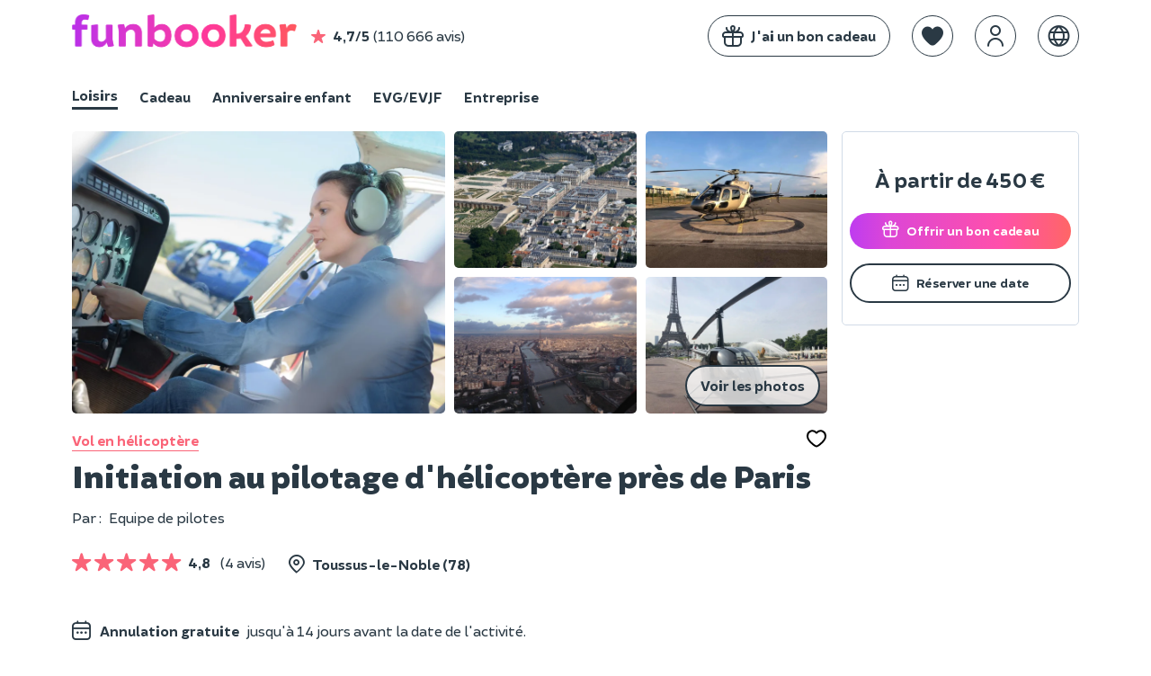

--- FILE ---
content_type: text/html; charset=UTF-8
request_url: https://www.funbooker.com/fr/annonce/initiation-au-pilotage-d-helicoptere-a-toussus-le-noble/voir
body_size: 14853
content:
<!doctype html>
<html lang="fr">
<head>
    <meta charset="utf-8"><script>
    (function (w, d, s, l, i) {
        w[l] = w[l] || [];
        w[l].push({
            'gtm.start': new Date().getTime(), event: 'gtm.js'
        });
        var f = d.getElementsByTagName(s)[0],
                j = d.createElement(s), dl = l != 'dataLayer' ? '&l=' + l : '';
        j.async = true;
        j.src = 'https://www.googletagmanager.com/gtm.js?id=' + i + dl;
        f.parentNode.insertBefore(j, f);
    })(window, document, 'script', 'dataLayer', 'GTM-MDWD3BL');
</script>
                <link rel="dns-prefetch" href="https://res.cloudinary.com/">
        <link rel="preload" href="https://cdn.funbooker.com/graphic-charter/fonts/fb-icons-3_4.woff2" as="font" type="font/woff2" crossorigin="anonymous">
        <link rel="preload" href="https://cdn.funbooker.com/graphic-charter/fonts/Brocha-Regular.woff2" as="font" type="font/woff2" crossorigin="anonymous">
        <link rel="preload" href="https://cdn.funbooker.com/graphic-charter/fonts/Brocha-Bold.woff2" as="font" type="font/woff2" crossorigin="anonymous">
        <link rel="preload" href="https://cdn.funbooker.com/graphic-charter/fonts/Brocha-Black.woff2" as="font" type="font/woff2" crossorigin="anonymous">
    

        
        <title>Initiation au pilotage d&#039;hélicoptère au départ de Toussus-le-Noble</title>

    <meta name="description" content="Découvrez les joies de l&#039;Hélicoptère lors d&#039;un vol d&#039;initiation au départ de Toussus-le-Noble. Réservation en ligne - achat cadeau. Dès 450€">



    <link rel="canonical" href="/fr/annonce/initiation-au-pilotage-d-helicoptere-a-toussus-le-noble/voir" />

            <link rel="alternate" href="https://www.funbooker.com/fr/annonce/initiation-au-pilotage-d-helicoptere-a-toussus-le-noble/voir" hreflang="fr" />
            <link rel="alternate" href="https://www.funbooker.com/en/listing/introduction-to-helicopter-piloting-at-toussus-le-noble/show" hreflang="en" />
            <link rel="alternate" href="https://www.funbooker.com/es/actividad/introduccion-al-pilotaje-de-helicopteros-cerca-de-paris/ver" hreflang="es" />
    
    <meta property="og:title" content="Initiation au pilotage d&#039;hélicoptère au départ de Toussus-le-Noble"/>

    <meta property="og:description" content="Découvrez les joies de l&#039;Hélicoptère lors d&#039;un vol d&#039;initiation au départ de Toussus-le-Noble. Réservation en ligne - achat cadeau. Dès 450€"/>

    <meta property="og:image" content="https://res.cloudinary.com/funbooker/image/upload/ar_1:1,f_auto,q_auto,t_lr-medium,w_400/v1/marketplace-listing/kffqejkbbhewjfxy3nte"/>

    <meta name="viewport" content="height=device-height, width=device-width, initial-scale=1.0, minimum-scale=1.0, maximum-scale=1.0, user-scalable=no, minimal-ui">
    <meta http-equiv="X-UA-Compatible" content="IE=edge">
    <meta name="mobile-web-app-capable" content="yes">

            <link rel="icon" type="image/png" href="/favicon-180x180.png" sizes="144x144">
    
            <link rel="stylesheet" href="https://cdn.funbooker.com/graphic-charter/css/graphic-charter.02fceee4f674c18bc8e8672e97f2d3f4c1687d68.css" type="text/css" media="all">
        <link rel="stylesheet" href="https://cdn.funbooker.com/assets/common_classic.bd7d8bdece63c3eeb334.css" type="text/css" media="all">
                <meta name="p:domain_verify" content="4d04cd271df4f8c3b2741227e48a5f8b"/>
    </head>

<body class="classic elsa listing-detail" data-occasion="">

    
    <header>
                                




        







<div
    id="mobile-menu"
    class="position-fixed w-100 h-100 left-0 bg-white font-weight-bold  top-0"
    style="z-index:  1050; display: none;"
>
    <div class="flex space-between items-center px-4 border rounded-top" style="box-shadow: 0px 0px 15px 9px rgba(0,0,0,0.1);">
        <p class="mb-0">Menu</p>
        <i class="fal fa-times close-icon py-3 cursor-pointer " aria-hidden="true"></i>
    </div>


    <div class="fb-navbar fb-navbar--inverted flex-sm-col pt-3 pt-sm-3 classic">
                                    <a class="flex items-center mb-2 pl-4" href="/fr/category/activites">
                <img style="border-radius: 5px" class="mr-3 float-left" width="40px" height="40px" src="https://res.cloudinary.com/funbooker/image/upload/ar_4:3,c_fill,dpr_2.0,f_auto,q_auto,w_300/v1/marketplace-listing/vm7kzqzohzkmnv716h7j" alt="calendar" />
                <div class="fb-navbar__item mr-4 px-sm-0 text-dark 1"
                     style="border-bottom-width: 0px !important; display: block"
                >
                    <p class="mb-0 text-left w-100 ">Loisirs</p>
                    <p class="mb-0" style="font-weight: normal">17 000 activités près de chez vous</p>
                </div>
            </a>
                                            <a class="flex items-center mb-2 pl-4" href="/fr/theme/cadeau">
                <img style="border-radius: 5px" class="mr-3 float-left" width="40px" height="40px" src="https://res.cloudinary.com/funbooker/image/upload/ar_6:6,c_fill,f_auto,q_auto,w_300/v1/marketplace-listing/awgabwtycyk5brdk5bfh" alt="calendar" />
                <div class="fb-navbar__item mr-4 px-sm-0 text-dark "
                     style="border-bottom-width: 0px !important; display: block"
                >
                    <p class="mb-0 text-left w-100 ">Cadeau</p>
                    <p class="mb-0" style="font-weight: normal">Nos meilleures expériences à offrir</p>
                </div>
            </a>
                                            <a class="flex items-center mb-2 pl-4" href="/fr/category/anniversaire-enfant">
                <img style="border-radius: 5px" class="mr-3 float-left" width="40px" height="40px" src="https://res.cloudinary.com/funbooker/image/upload/ar_4:3,c_fill,dpr_auto,f_auto,q_auto,w_500/v1/marketplace-listing/erfsvakswn0ww9mwiiil" alt="calendar" />
                <div class="fb-navbar__item mr-4 px-sm-0 text-dark "
                     style="border-bottom-width: 0px !important; display: block"
                >
                    <p class="mb-0 text-left w-100 ">Anniversaire enfant</p>
                    <p class="mb-0" style="font-weight: normal">À domicile où dans un lieu</p>
                </div>
            </a>
                                            <a class="flex items-center mb-2 pl-4" href="/fr/evg-evjf">
                <img style="border-radius: 5px" class="mr-3 float-left" width="40px" height="40px" src="https://res.cloudinary.com/funbooker/image/upload/ar_4:3,c_fill,dpr_2.0,f_auto,q_auto,w_300/v1/marketplace-listing/a6wwgpleyploq6gkukfq" alt="calendar" />
                <div class="fb-navbar__item mr-4 px-sm-0 text-dark "
                     style="border-bottom-width: 0px !important; display: block"
                >
                    <p class="mb-0 text-left w-100 ">EVG/EVJF</p>
                    <p class="mb-0" style="font-weight: normal">Activités festives pour votre groupe</p>
                </div>
            </a>
                                                <hr class="mt-2 mb-3 mx-4" />
                        <a class="flex items-center mb-2 pl-4" href="/fr/category/evenement-entreprise">
                <img style="border-radius: 5px" class="mr-3 float-left" width="40px" height="40px" src="https://res.cloudinary.com/funbooker/image/upload/ar_16:11,c_fill,dpr_2.0,f_auto,q_auto,h_400/v1680620187/website/b2b/homepage_business_team_building.png" alt="calendar" />
                <div class="fb-navbar__item mr-4 px-sm-0 text-dark "
                     style="border-bottom-width: 0px !important; display: block"
                >
                    <p class="mb-0 text-left w-100 ">Entreprise</p>
                    <p class="mb-0" style="font-weight: normal">Team building, séminaires, réunions</p>
                </div>
            </a>
            </div>


    <hr class="mt-2">

    <div class="flex flex-col">
                            <div class="flex flex-start text-dark px-4 mr-4 mb-2 items-center" js-link data-href="https://www.funbooker.com/fr/accueil-cadeau?reactRouting=accueil">
                <i class="fal fa-gift mr-3 " style="font-size: 1.5rem"></i>
                <span class="text-dark" style="font-weight: normal">J&#039;ai un bon cadeau </span>
            </div>
            </div>
    <div class="flex flex-col">
                            <div class="flex flex-start text-dark px-4 mr-4 mb-2 items-center" js-link data-href="https://www.funbooker.com/fr/page/devenir-funpro?reactRouting=accueil">
                <i class="fal fa-handshake mr-3 " style="font-size: 1.5rem"></i>
                <span class="text-dark" style="font-weight: normal">Devenir partenaire </span>
            </div>
            </div>
                <div class="px-4">
            <div class="flex items-center">
                <i class="fal fa-globe mr-3" style="font-size: 1.5rem"></i>
                <div chevron-toggle class="flex items-center d-none-min-sm pr-4">
                    <span class="mb-0" style="font-weight: normal">Langues</span>
                    <i class="fal fa-chevron-right ml-2 font-weight-bold" style="font-size: 1rem" aria-hidden="true"></i>
                </div>

            </div>
            <ul id="languages" class="pl-4 font-weight-light ml-2" style="display: none;">
                                    <li >
                        <a href="https://www.funbooker.com/fr/annonce/initiation-au-pilotage-d-helicoptere-a-toussus-le-noble/voir" class="text-decoration-none font-weight-bold" style=" font-weight: ">Français</a>
                    </li>
                                    <li >
                        <a href="https://www.funbooker.com/en/listing/introduction-to-helicopter-piloting-at-toussus-le-noble/show" class="text-decoration-none" style=" font-weight: normal">English</a>
                    </li>
                                    <li >
                        <a href="https://www.funbooker.com/es/actividad/introduccion-al-pilotaje-de-helicopteros-cerca-de-paris/ver" class="text-decoration-none" style=" font-weight: normal">Español</a>
                    </li>
                            </ul>
        </div>
    </div>
<div
    class="mobile-header flex items-center w-100 d-none-min-sm p-3  "
    style="z-index:  10"
>
                <div id="main-navbar-button" class="cursor-pointer">
        <span class="sr-only">Toggle navigation</span>
        <span
            class="d-block bg-dark"
            style="width: 20px; height: 1px; display: block"
        >
        </span>
        <span
            class="d-block bg-dark"
            style="width: 20px; height: 1px; display: block; margin-top: 0.4rem; margin-bottom: 0.4rem;"
        >
        </span>
        <span
            class="d-block bg-dark"
            style="width: 20px; height: 1px; display: block"
        >
        </span>
    </div>

    <div class="ml-3" style="height: 30px">
        <a href="/fr/">
            <img alt="Funbooker" title="Funbooker" src="https://cdn.funbooker.com/images/funbooker/logo/logo-rainbow-3.png" width="180px">
        </a>
    </div>

    <div class="flex flex-center ml-auto">
                <div
           data-favorite
           data-url="/fr/wishlist"
           data-is-mobile="true"
           class="flex items-center ml-3 responsive-margin"
        ></div>
        <div
            data-auth-system
            data-display-funbooker=""
            data-mobile="true"
        ></div>
    </div>
    <style>
      @media (max-width: 400px) {
        .mobile-header .responsive-margin {
          margin-left: 0.75rem !important;
        }
      }
    </style>
</div>

<nav
    class=" "
    style="z-index:  1050"
>
    <div class="fb-container flex space-between d-none-sm py-3">
        <div class="flex items-center w-100">
            <a href="/fr/">
                <img alt="Funbooker" title="Funbooker" src="https://cdn.funbooker.com/images/funbooker/logo/logo-rainbow-3.png" width="250px">
            </a>
            <div class="flex items-center  d-none-md" js-link  data-href="/fr/review/page">
                <i class="fas fa-star text-primary ml-3 mr-2 ml-sm-0" aria-hidden="true"></i>
                <strong class="mr-1">4,7/5</strong>
                 (110 666 avis)
            </div>
        </div>
        <div class="flex w-100 flex-end items-center" id="mainNavBar">

                            <div class="fb-btn fb-btn--secondary mr-4 " js-link data-href="https://www.funbooker.com/fr/accueil-cadeau?reactRouting=accueil" style="border: 1px solid #2a3944;">
                    <div class="flex items-center">
                        <i class="fal fa-gift  mr-2" style="font-size: 1.5rem;"></i>
                        <span class=" text-ws-no-wrap">J&#039;ai un bon cadeau</span>
                    </div>
                </div>
            
            <div data-favorite data-url="/fr/wishlist" class="mt-0"></div>
            <div
                data-auth-system
                data-display-funbooker=""
                data-font-color="text-dark"
            ></div>

                                    <div class="position-relative list-none ml-4">
                <a class="dropdown-tab dropdown-lang list-none ml-0" href="#" >
                    <i class="border border-dark  fal fa-globe text-dark" style="font-size: 1.5rem; padding: 10px; border-radius: 100%; top: 0"></i>
                </a>
                <ul
    class="fb-dropdown-menu rounded-sm position-absolute right-0 bg-white p-1 mt-1 bg-white border"
    style="display: none; z-index: 1000;"
>
        <li>
        <a
            href="https://www.funbooker.com/fr/annonce/initiation-au-pilotage-d-helicoptere-a-toussus-le-noble/voir"
            class="position-relative text-decoration-none px-3 py-2  font-weight-bold text-primary text-primary--hover bg-light-grey--hover"
            style="display: block; white-space: nowrap"
        >Français</a>
    </li>
        <li>
        <a
            href="https://www.funbooker.com/en/listing/introduction-to-helicopter-piloting-at-toussus-le-noble/show"
            class="position-relative text-decoration-none px-3 py-2 text-dark text-primary--hover bg-light-grey--hover"
            style="display: block; white-space: nowrap"
        >English</a>
    </li>
        <li>
        <a
            href="https://www.funbooker.com/es/actividad/introduccion-al-pilotaje-de-helicopteros-cerca-de-paris/ver"
            class="position-relative text-decoration-none px-3 py-2 text-dark text-primary--hover bg-light-grey--hover"
            style="display: block; white-space: nowrap"
        >Español</a>
    </li>
    </ul>
            </div>        </div>
    </div>
                    <div class="fb-container">
            
<style>
  .switch-occation-container::-webkit-scrollbar {
    height: 0px;
  }
</style>

<div class="switch-occation-container fb-navbar--dark fb-navbar flex-sm-col pt-3 pt-sm-0  overflow-x-auto-sm classic" id="navbarContainer" style="overflow-x: hidden;">
    <div class="flex" style="white-space : nowrap">

                                    <a
                    class="fb-navbar__item mr-4 pb-sm-1 mr-sm-4 text-dark border-bottom border-dark"
                    href="/fr/category/activites"
                    style="border-bottom-width: 3px !important;"

                >
                    Loisirs
                </a>
                                                <a
                    class="fb-navbar__item mr-4 pb-sm-1 mr-sm-4 text-dark "
                    href="/fr/theme/cadeau"
                    style="border-bottom-width: 3px !important;"

                >
                    Cadeau
                </a>
                                                <a
                    class="fb-navbar__item mr-4 pb-sm-1 mr-sm-4 text-dark "
                    href="/fr/category/anniversaire-enfant"
                    style="border-bottom-width: 3px !important;"

                >
                    Anniversaire enfant
                </a>
                                                <a
                    class="fb-navbar__item mr-4 pb-sm-1 mr-sm-4 text-dark "
                    href="/fr/evg-evjf"
                    style="border-bottom-width: 3px !important;"

                >
                    EVG/EVJF
                </a>
                                                <a
                    class="fb-navbar__item mr-4 pb-sm-1 mr-sm-4 text-dark "
                    href="/fr/category/evenement-entreprise"
                    style="border-bottom-width: 3px !important;"

                >
                    Entreprise
                </a>
                        </div>
</div>
        </div>
    </nav>


<div id="ajaxFlashMessages" class="overlay-alert-container"></div>
            
<div  class="overlay-alert-container">
    </div>
        
            </header><main class="detail fb-container px-sm-0 mx-sm-0 w-sm-100">

                    <div class="description w-md-100 w-75 float-left overflow-hidden pr-md-0">
                
<section class="title pb-0 mb-0 pb-sm-2 mt-4 mt-sm-0">
	
<section class="title pb-0 mb-0 pb-sm-2 mt-4">
	<div class="mb-sm-3">
		

<div class="slider p-0 mb-3 ">
																																						
		<script type="application/json" id="gallery-data">[{"type":"image","src":"https:\/\/res.cloudinary.com\/funbooker\/image\/upload\/ar_4:3,c_fill,dpr_auto,f_auto,q_auto,w_900\/v1\/marketplace-listing\/kffqejkbbhewjfxy3nte","html":"<img src=\"https:\/\/res.cloudinary.com\/funbooker\/image\/upload\/ar_4:3,c_fill,dpr_auto,f_auto,q_auto,w_900\/v1\/marketplace-listing\/kffqejkbbhewjfxy3nte\" class=\"h-100 w-100\" style=\"object-fit: contain\" alt=\"Initiation&#x20;au&#x20;pilotage&#x20;d&#x27;h&#x00E9;licopt&#x00E8;re&#x20;pr&#x00E8;s&#x20;de&#x20;Paris\">"},{"type":"image","src":"https:\/\/res.cloudinary.com\/funbooker\/image\/upload\/ar_4:3,c_fill,dpr_auto,f_auto,q_auto,w_900\/v1\/marketplace-listing\/hxzr2dds1rzj0vvpsyxr","html":"<img src=\"https:\/\/res.cloudinary.com\/funbooker\/image\/upload\/ar_4:3,c_fill,dpr_auto,f_auto,q_auto,w_900\/v1\/marketplace-listing\/hxzr2dds1rzj0vvpsyxr\" class=\"h-100 w-100\" style=\"object-fit: contain\" alt=\"Initiation&#x20;au&#x20;pilotage&#x20;d&#x27;h&#x00E9;licopt&#x00E8;re&#x20;pr&#x00E8;s&#x20;de&#x20;Paris\">"},{"type":"image","src":"https:\/\/res.cloudinary.com\/funbooker\/image\/upload\/ar_4:3,c_fill,dpr_auto,f_auto,q_auto,w_900\/v1\/marketplace-listing\/uvzjsnuu22n6mxsrxce0","html":"<img src=\"https:\/\/res.cloudinary.com\/funbooker\/image\/upload\/ar_4:3,c_fill,dpr_auto,f_auto,q_auto,w_900\/v1\/marketplace-listing\/uvzjsnuu22n6mxsrxce0\" class=\"h-100 w-100\" style=\"object-fit: contain\" alt=\"Initiation&#x20;au&#x20;pilotage&#x20;d&#x27;h&#x00E9;licopt&#x00E8;re&#x20;pr&#x00E8;s&#x20;de&#x20;Paris\">"},{"type":"image","src":"https:\/\/res.cloudinary.com\/funbooker\/image\/upload\/ar_4:3,c_fill,dpr_auto,f_auto,q_auto,w_900\/v1\/marketplace-listing\/owgf38sfotqak71webru","html":"<img src=\"https:\/\/res.cloudinary.com\/funbooker\/image\/upload\/ar_4:3,c_fill,dpr_auto,f_auto,q_auto,w_900\/v1\/marketplace-listing\/owgf38sfotqak71webru\" class=\"h-100 w-100\" style=\"object-fit: contain\" alt=\"Initiation&#x20;au&#x20;pilotage&#x20;d&#x27;h&#x00E9;licopt&#x00E8;re&#x20;pr&#x00E8;s&#x20;de&#x20;Paris\">"},{"type":"image","src":"https:\/\/res.cloudinary.com\/funbooker\/image\/upload\/ar_4:3,c_fill,dpr_auto,f_auto,q_auto,w_900\/v1\/marketplace-listing\/qyozp2jghrkq2ex3grxz","html":"<img src=\"https:\/\/res.cloudinary.com\/funbooker\/image\/upload\/ar_4:3,c_fill,dpr_auto,f_auto,q_auto,w_900\/v1\/marketplace-listing\/qyozp2jghrkq2ex3grxz\" class=\"h-100 w-100\" style=\"object-fit: contain\" alt=\"Initiation&#x20;au&#x20;pilotage&#x20;d&#x27;h&#x00E9;licopt&#x00E8;re&#x20;pr&#x00E8;s&#x20;de&#x20;Paris\">"},{"type":"image","src":"https:\/\/res.cloudinary.com\/funbooker\/image\/upload\/ar_4:3,c_fill,dpr_auto,f_auto,q_auto,w_900\/v1\/marketplace-listing\/bydsxqhgjeu1f2gkiiam","html":"<img src=\"https:\/\/res.cloudinary.com\/funbooker\/image\/upload\/ar_4:3,c_fill,dpr_auto,f_auto,q_auto,w_900\/v1\/marketplace-listing\/bydsxqhgjeu1f2gkiiam\" class=\"h-100 w-100\" style=\"object-fit: contain\" alt=\"Initiation&#x20;au&#x20;pilotage&#x20;d&#x27;h&#x00E9;licopt&#x00E8;re&#x20;pr&#x00E8;s&#x20;de&#x20;Paris\">"},{"type":"image","src":"https:\/\/res.cloudinary.com\/funbooker\/image\/upload\/ar_4:3,c_fill,dpr_auto,f_auto,q_auto,w_900\/v1\/marketplace-listing\/km8qe8narybncvwugxbm","html":"<img src=\"https:\/\/res.cloudinary.com\/funbooker\/image\/upload\/ar_4:3,c_fill,dpr_auto,f_auto,q_auto,w_900\/v1\/marketplace-listing\/km8qe8narybncvwugxbm\" class=\"h-100 w-100\" style=\"object-fit: contain\" alt=\"Initiation&#x20;au&#x20;pilotage&#x20;d&#x27;h&#x00E9;licopt&#x00E8;re&#x20;pr&#x00E8;s&#x20;de&#x20;Paris\">"}]</script>

					<div class="d-none-md">
			<div class="activity-pictures-grid mt-3 mx-sm-3">
								<div class="grid-item-main" data-gallery-index="0">
											<img src="https://res.cloudinary.com/funbooker/image/upload/ar_4:3,c_fill,dpr_auto,f_auto,q_auto,w_900/v1/marketplace-listing/kffqejkbbhewjfxy3nte" class="rounded-sm w-100 h-100" style="object-fit: cover;" alt="Initiation&#x20;au&#x20;pilotage&#x20;d&#x27;h&#x00E9;licopt&#x00E8;re&#x20;pr&#x00E8;s&#x20;de&#x20;Paris">
									</div>

								<div class="grid-item-side">
																		<div class="grid-item-small" data-gallery-index="1">
								<img src="https://res.cloudinary.com/funbooker/image/upload/ar_4:3,c_fill,dpr_auto,f_auto,q_auto,w_900/v1/marketplace-listing/hxzr2dds1rzj0vvpsyxr" class="rounded-sm w-100 h-100" style="object-fit: cover;" alt="Initiation&#x20;au&#x20;pilotage&#x20;d&#x27;h&#x00E9;licopt&#x00E8;re&#x20;pr&#x00E8;s&#x20;de&#x20;Paris">
															</div>
																								<div class="grid-item-small" data-gallery-index="2">
								<img src="https://res.cloudinary.com/funbooker/image/upload/ar_4:3,c_fill,dpr_auto,f_auto,q_auto,w_900/v1/marketplace-listing/uvzjsnuu22n6mxsrxce0" class="rounded-sm w-100 h-100" style="object-fit: cover;" alt="Initiation&#x20;au&#x20;pilotage&#x20;d&#x27;h&#x00E9;licopt&#x00E8;re&#x20;pr&#x00E8;s&#x20;de&#x20;Paris">
															</div>
																								<div class="grid-item-small" data-gallery-index="3">
								<img src="https://res.cloudinary.com/funbooker/image/upload/ar_4:3,c_fill,dpr_auto,f_auto,q_auto,w_900/v1/marketplace-listing/owgf38sfotqak71webru" class="rounded-sm w-100 h-100" style="object-fit: cover;" alt="Initiation&#x20;au&#x20;pilotage&#x20;d&#x27;h&#x00E9;licopt&#x00E8;re&#x20;pr&#x00E8;s&#x20;de&#x20;Paris">
															</div>
																								<div class="grid-item-small" data-gallery-index="4">
								<img src="https://res.cloudinary.com/funbooker/image/upload/ar_4:3,c_fill,dpr_auto,f_auto,q_auto,w_900/v1/marketplace-listing/qyozp2jghrkq2ex3grxz" class="rounded-sm w-100 h-100" style="object-fit: cover;" alt="Initiation&#x20;au&#x20;pilotage&#x20;d&#x27;h&#x00E9;licopt&#x00E8;re&#x20;pr&#x00E8;s&#x20;de&#x20;Paris">
																	<button class="see-all-photos-btn fb-btn fb-btn--secondary position-absolute right-0 bottom-0 mr-2 mb-2" type="button" data-gallery-index="0">
										Voir les photos
									</button>
															</div>
															</div>
			</div>
		</div>

				<div class="d-none-min-md">
			<div class="activity-pictures-carousel owl-carousel text-white owl-loading position-relative pt-4 pt-sm-0" data-count-img="7">
									<div data-gallery-index="0" class="position-relative">
													<img src='[data-uri]' data-srcset="https://res.cloudinary.com/funbooker/image/upload/ar_4:3,c_fill,dpr_auto,f_auto,q_auto,w_900/v1/marketplace-listing/kffqejkbbhewjfxy3nte" class="lazyload rounded rounded-0-sm" alt="Initiation&#x20;au&#x20;pilotage&#x20;d&#x27;h&#x00E9;licopt&#x00E8;re&#x20;pr&#x00E8;s&#x20;de&#x20;Paris">
							<button class="see-all-photos-btn-mobile fb-btn fb-btn--secondary position-absolute right-0 bottom-0 mr-2 mb-4 d-none-min-md" type="button" data-gallery-index="0">
								Photos
							</button>
											</div>
									<div data-gallery-index="1" class="position-relative">
													<img src='[data-uri]' data-srcset="https://res.cloudinary.com/funbooker/image/upload/ar_4:3,c_fill,dpr_auto,f_auto,q_auto,w_900/v1/marketplace-listing/hxzr2dds1rzj0vvpsyxr" class="lazyload rounded rounded-0-sm" alt="Initiation&#x20;au&#x20;pilotage&#x20;d&#x27;h&#x00E9;licopt&#x00E8;re&#x20;pr&#x00E8;s&#x20;de&#x20;Paris">
							<button class="see-all-photos-btn-mobile fb-btn fb-btn--secondary position-absolute right-0 bottom-0 mr-2 mb-4 d-none-min-md" type="button" data-gallery-index="0">
								Photos
							</button>
											</div>
									<div data-gallery-index="2" class="position-relative">
													<img src='[data-uri]' data-srcset="https://res.cloudinary.com/funbooker/image/upload/ar_4:3,c_fill,dpr_auto,f_auto,q_auto,w_900/v1/marketplace-listing/uvzjsnuu22n6mxsrxce0" class="lazyload rounded rounded-0-sm" alt="Initiation&#x20;au&#x20;pilotage&#x20;d&#x27;h&#x00E9;licopt&#x00E8;re&#x20;pr&#x00E8;s&#x20;de&#x20;Paris">
							<button class="see-all-photos-btn-mobile fb-btn fb-btn--secondary position-absolute right-0 bottom-0 mr-2 mb-4 d-none-min-md" type="button" data-gallery-index="0">
								Photos
							</button>
											</div>
									<div data-gallery-index="3" class="position-relative">
													<img src='[data-uri]' data-srcset="https://res.cloudinary.com/funbooker/image/upload/ar_4:3,c_fill,dpr_auto,f_auto,q_auto,w_900/v1/marketplace-listing/owgf38sfotqak71webru" class="lazyload rounded rounded-0-sm" alt="Initiation&#x20;au&#x20;pilotage&#x20;d&#x27;h&#x00E9;licopt&#x00E8;re&#x20;pr&#x00E8;s&#x20;de&#x20;Paris">
							<button class="see-all-photos-btn-mobile fb-btn fb-btn--secondary position-absolute right-0 bottom-0 mr-2 mb-4 d-none-min-md" type="button" data-gallery-index="0">
								Photos
							</button>
											</div>
									<div data-gallery-index="4" class="position-relative">
													<img src='[data-uri]' data-srcset="https://res.cloudinary.com/funbooker/image/upload/ar_4:3,c_fill,dpr_auto,f_auto,q_auto,w_900/v1/marketplace-listing/qyozp2jghrkq2ex3grxz" class="lazyload rounded rounded-0-sm" alt="Initiation&#x20;au&#x20;pilotage&#x20;d&#x27;h&#x00E9;licopt&#x00E8;re&#x20;pr&#x00E8;s&#x20;de&#x20;Paris">
							<button class="see-all-photos-btn-mobile fb-btn fb-btn--secondary position-absolute right-0 bottom-0 mr-2 mb-4 d-none-min-md" type="button" data-gallery-index="0">
								Photos
							</button>
											</div>
									<div data-gallery-index="5" class="position-relative">
													<img src='[data-uri]' data-srcset="https://res.cloudinary.com/funbooker/image/upload/ar_4:3,c_fill,dpr_auto,f_auto,q_auto,w_900/v1/marketplace-listing/bydsxqhgjeu1f2gkiiam" class="lazyload rounded rounded-0-sm" alt="Initiation&#x20;au&#x20;pilotage&#x20;d&#x27;h&#x00E9;licopt&#x00E8;re&#x20;pr&#x00E8;s&#x20;de&#x20;Paris">
							<button class="see-all-photos-btn-mobile fb-btn fb-btn--secondary position-absolute right-0 bottom-0 mr-2 mb-4 d-none-min-md" type="button" data-gallery-index="0">
								Photos
							</button>
											</div>
									<div data-gallery-index="6" class="position-relative">
													<img src='[data-uri]' data-srcset="https://res.cloudinary.com/funbooker/image/upload/ar_4:3,c_fill,dpr_auto,f_auto,q_auto,w_900/v1/marketplace-listing/km8qe8narybncvwugxbm" class="lazyload rounded rounded-0-sm" alt="Initiation&#x20;au&#x20;pilotage&#x20;d&#x27;h&#x00E9;licopt&#x00E8;re&#x20;pr&#x00E8;s&#x20;de&#x20;Paris">
							<button class="see-all-photos-btn-mobile fb-btn fb-btn--secondary position-absolute right-0 bottom-0 mr-2 mb-4 d-none-min-md" type="button" data-gallery-index="0">
								Photos
							</button>
											</div>
							</div>
		</div>
	
		<span data-edit-listing data-funpro-name="paris@mbh.fr" data-target-path="annonce/297338111/editer-images"></span>

</div>
	</div>
	<div class="mx-sm-3 flex space-between items-center mt-3">
					<a class="text-primary text-decoration-none border-bottom border-primary font-weight-bold" href="/fr/category/vol-helicoptere">
				Vol en hélicoptère
			</a>
		
		<div
			data-wishlist-button
			data-stroke="#000"
			data-listing-id="297338111"
			data-slug="initiation-au-pilotage-d-helicoptere-a-toussus-le-noble"
		>
		</div>
	</div>
</section>

<div id="fun-gallery" style="display: none;">
	<button class="gallery-close">
		<i class="fal fa-times"></i>
	</button>
	<div class="flex items-center">
		<button class="gallery-prev">
			<i class="fal fa-angle-left"></i>
		</button>
		<div class="flex items-center flex-col">
			<span class="gallery-counter text-white font-weight-bold mb-3"></span>
			<div class="gallery-content mx-4"></div>
			<div class="gallery-nav-lines mt-sm-0"></div>
		</div>
		<button class="gallery-next">
			<i class="fal fa-angle-right"></i>
		</button>
	</div>
</div>

	
	<div class="mx-sm-3">
		<h1 class="mb-3 mt-1 mt-sm-2 mb-sm-0">
			Initiation au pilotage d&#039;hélicoptère près de Paris
			<span data-edit-listing data-funpro-name="paris@mbh.fr" data-target-path="annonce/297338111/editer-presentation"></span>
		</h1>

						<div class="w-100 flex flex-sm-col items-center items-start-sm mb-sm-0" style="min-height: 23px">
							<div class=" pr-0 mr-4 flex items-center flex-sm-col items-start-sm">
											<div class="flex mt-sm-3 mr-4 mr-sm-0">
							<p class="mb-0 font-weight-normal mr-2">Par
								:</p>
															<p class="font-weight-normal mb-0">Equipe de pilotes</p>
													</div>
					
									</div>
															</div>
			</div>
</section>


                

<section class="position-relative mb-4 mb-sm-4 mx-sm-3 mt-4 mt-sm-3">
    <div>
                    <div class="w-100 mb-4 mb-sm-3">
                <div class="flex flex-wrap items-baseline mb-4 flex-sm-col mb-sm-2">
                                            <a class="text-decoration-none  mt-1 mr-4 pb-sm-2 mr-sm-2" href="#opinion">
                            

    <div class="inline-flex items-center">
                                    
    <div class="flex items-center">
                                    <i class="fas fa-star text-primary fa-lg mt-1 mr-1" aria-hidden="true"></i>
                                                <i class="fas fa-star text-primary fa-lg mt-1 mr-1" aria-hidden="true"></i>
                                                <i class="fas fa-star text-primary fa-lg mt-1 mr-1" aria-hidden="true"></i>
                                                <i class="fas fa-star text-primary fa-lg mt-1 mr-1" aria-hidden="true"></i>
                                                <i class="fas fa-star text-primary fa-lg mt-1" aria-hidden="true"></i>
                        </div>

                <span>
            <b class="mx-2">4,8</b>
            <span class="font-weight-normal">(4 avis)</span>
        </span>
    </div>
                        </a>
                                                                <p class=" mb-0 pb-sm-2 font-weight-bold flex items-center">
                            <i class="fal fa-map-marker-alt fa-lg mr-2" aria-hidden="true"></i>
                                                                                                Toussus-le-Noble
                                    
                                    (78)
                                                                                    </p>
                                    </div>
                <!-- infos partique (participants, age, heure, etc.) only on b2b; never for PASS -->
                            </div>
                <div class="flex items-center flex-wrap items-start-sm">
                                                                    </div>
            </div>
</section>

<div id="root-wishlist"></div>


                                
                                                                            <section class="cancellation-policy   mb-sm-4 mt-4 mt-sm-4 mx-sm-3">
                                                            <p class="flex items-center items-start-sm">
                                    <i class="fal fa-calendar fa-lg mt-sm-2 mr-2" style="width: 23px"></i>
                                    <span class="flex flex-sm-col">
                                            <strong class="mr-2 mb-sm-0">Annulation gratuite</strong> jusqu'à 14 jours avant la date de l'activité.
                                        </span>
                                </p>
                            
                                                            <p class="flex items-center items-start-sm mb-0">
                                    <i class="fal fa-gift fa-lg mt-sm-2 mr-2" style="width: 23px"></i>
                                    <span class="flex flex-sm-col">
                                         <b class="mr-2">Bon cadeau</b> valable 12 mois, échange gratuit 
                                    </span>
                                </p>
                                                    </section>
                                                    
                                
                
                
                
                                  

                                    <section class="long-description  pb-4 mb-4 pb-sm-3 pt-sm-2 mb-0 border-bottom mx-sm-3">
                                                    <h2 class="mt-0 mb-4 mb-sm-4">Au programme :</h2>
                                                                            
<!-- infos partique (participants, age, heure, etc.) -->
<ol class=" pl-0 mb-0 flex flex-sm-col list-none">
                <li class="mr-4 pb-2 pb-sm-2 pr-2 font-weight-bold flex items-center">
                                    <i class="fal fun-icon fa-clock fa-lg mr-2" aria-hidden="true" style="width: 23px"></i>
                                                20min
                                    </li>
    
                         <li class="mr-4 pb-2 pb-sm-2 pr-2 font-weight-bold flex items-center">
                <i class="fal fun-icon fa-users fa-lg mr-2" aria-hidden="true" style="width: 23px"></i>
                 Une personne  </li>
                
                                        <li class="mr-4 pb-2 pb-sm-2 pr-2 font-weight-bold flex items-center">
                    <i class="fal fun-icon fa-child fa-lg mr-2" aria-hidden="true" style="width: 23px"></i>
                    À partir de 12 ans
                </li>
                        
    
</ol>
                                                <p><p>&Agrave; vivre ou &agrave; offrir, le vol d'initiation en <a href="/fr/category/vol-helicoptere">h&eacute;licopt&egrave;re</a> au-dessus de Toussus-le-Noble est une exp&eacute;rience unique. Vous d&eacute;couvrirez les diff&eacute;rentes commandes et instruments de pilotage de ces engins remarquables tout en profitant de la vue &agrave; couper le souffle que vous aurez.&nbsp;</p>
<h3>Toussus-le-Noble - un lieu id&eacute;al pour une initiation au pilotage d'h&eacute;licopt&egrave;re&nbsp;</h3>
<p>&nbsp;Vous aurez la chance de survoler les plus beaux <strong>ch&acirc;teaux de l'Ouest Parisien </strong>et pourrez poser toutes les questions que vous souhaitez au pilote qui vous accompagnera. Vous aurez la chance de survoler le Ch&acirc;teau de la Madeleine, le Ch&acirc;teau de Dampierre, le Ch&acirc;teau de Breteuil et vous apercevrez l'Abbaye des Vaux de Cernay.</p>
<h3>D&eacute;roulement&nbsp;<strong>du vol d'initiation :</strong></h3>
<p>Apr&egrave;s un briefing des consignes de s&eacute;curit&eacute; et quelques infos sur la partie technique de l'engin. Vous apprendrez certaines notions d'a&eacute;rodynamisme ainsi que des r&egrave;gles fondamentales de s&eacute;curit&eacute; &agrave; respecter sur le tarmac ainsi qu'en vol. Puis vous vous envolerez pour un vol d'environ<strong>&nbsp;20, 30 minutes ou 45 minutes. </strong>Le pilote mettra l'h&eacute;licopt&egrave;re en position stationnaire et gr&acirc;ce &agrave; un <strong>syst&egrave;me de double commande</strong>, vous pourrez profiter des joies du pilotage<strong> en toute s&eacute;curit&eacute;</strong>. Le d&eacute;collage et l'atterrissage se font &agrave; <strong>l'A&eacute;rodrome de Paris-Saclay-Versailles.&nbsp;</strong></p>
<h3>Les h&eacute;licopt&egrave;res :&nbsp;</h3>
<ul>
<li><strong>Le Robinson R44 :</strong> c'est un h&eacute;licopt&egrave;re l&eacute;ger con&ccedil;u pour <strong>4 personnes </strong>il allie fiabilit&eacute; et performance, il offre un confort appr&eacute;ci&eacute; lors de vols d&eacute;couverts.&nbsp;</li>
</ul>
<p>L&rsquo;exp&eacute;rience comprend : le briefing de s&eacute;curit&eacute;, l&rsquo;embarquement, le vol et le d&eacute;barquement.</p>
<p>Il s'agit du cadeau id&eacute;al &agrave; offrir &agrave; l'un de vos proches qui a toujours r&ecirc;v&eacute; d'&ecirc;tre pilote. C'est &eacute;galement une excellente id&eacute;e pour ceux qui souhaiteraient embrasser une carri&egrave;re de pilote d'h&eacute;licopt&egrave;re, cela permet de vraiment se faire une id&eacute;e du m&eacute;tier de pilote.&nbsp;</p></p>
                    </section>
                
                
                                    
    <section id="price" class="price mb-sm-3 " xmlns="http://www.w3.org/1999/html" data-min-person="1" data-max-person="1">
        <div class="flex space-between items-center pt-sm-3 mb-4 mx-sm-3">
            <h2 class="m-0 flex items-center flex-grow">
                                    Les tarifs
                                                    <span class="crayonne meilleur-prix d-inline-block position-relative ml-3"></span>
                            </h2>
            <div class="d-none-sm text-center">
                <span
                    data-edit-listing
                    data-funpro-name="paris@mbh.fr"
                    data-target-path="annonce/297338111/editer-prix"
                ></span>
            </div>
        </div>
        
        
        
        <div class="bg-light-snow p-4 rounded-md p-sm-3 rounded-0-sm">
            <div id="price-validation-error" class="text-danger mb-3" style="display:none;"></div>
                            <p><span class="font-weight-bold">Zéro frais de réservation</span></p>
                                        <div class="m-0 pt-2">
                                            <div class="info-price position-relative flex items-center flex-start mb-3 p-3 bg-white rounded-md flex-md-col" 
                             data-item-id="40505"
                             data-item-price="450"
                             data-min-capacity="0"
                             data-max-capacity="1"
                             data-number-of-persons="1"
                             data-is-option="false">
                            <div class="flex space-between w-100 flex-md-col">
                                 <div class="info mb-sm-2 ">
                                    <p class="my-0 h4">Vol d&#039;initiation en R44 - 20 min</p>
                                                                            <p class="font-weight-normal  mb-0 pt-2">Prix / personne</p>
                                                                                                        </div>

                                                                    <span class="price m-0 font-weight-bold text-right align-right flex items-center " data-price-decimal="450">
                                                                             <span class="h3 my-0">450 € </span>
                                                                            </span>
                                                            </div>
                        </div>
                                            <div class="info-price position-relative flex items-center flex-start mb-3 p-3 bg-white rounded-md flex-md-col" 
                             data-item-id="40506"
                             data-item-price="580"
                             data-min-capacity="0"
                             data-max-capacity="1"
                             data-number-of-persons="1"
                             data-is-option="false">
                            <div class="flex space-between w-100 flex-md-col">
                                 <div class="info mb-sm-2 ">
                                    <p class="my-0 h4">Vol d&#039;initiation en R44 - 30 min</p>
                                                                            <p class="font-weight-normal  mb-0 pt-2">Prix / personne</p>
                                                                                                        </div>

                                                                    <span class="price m-0 font-weight-bold text-right align-right flex items-center " data-price-decimal="580">
                                                                             <span class="h3 my-0">580 € </span>
                                                                            </span>
                                                            </div>
                        </div>
                                            <div class="info-price position-relative flex items-center flex-start mb-3 p-3 bg-white rounded-md flex-md-col" 
                             data-item-id="40507"
                             data-item-price="830"
                             data-min-capacity="0"
                             data-max-capacity="1"
                             data-number-of-persons="1"
                             data-is-option="false">
                            <div class="flex space-between w-100 flex-md-col">
                                 <div class="info mb-sm-2 ">
                                    <p class="my-0 h4">Vol d&#039;initiation en R44 - 45 min</p>
                                                                            <p class="font-weight-normal  mb-0 pt-2">Prix / personne</p>
                                                                                                        </div>

                                                                    <span class="price m-0 font-weight-bold text-right align-right flex items-center " data-price-decimal="830">
                                                                             <span class="h3 my-0">830 € </span>
                                                                            </span>
                                                            </div>
                        </div>
                                    </div>
                        <div class="d-none-min-sm flex-col">
                                    <div class="text-center mt-4 mt-sm-4">
                        <div class="grid grid-cols-2 gap-x-20 grid-cols-sm-1 gap-x-sm-10 w-100 mb-2 gap-y-4">
                            

            
        <a
        class="fb-btn fb-btn--primary  font-weight-bolder w-100 text-center flex-center "
        href="/fr/checkout/gift_voucher/new/initiation-au-pilotage-d-helicoptere-a-toussus-le-noble"
        rel="nofollow"         title="Offrir"
        style="display: flex"
    >
                    <i class="fal fa-gift fa-lg mr-2"></i>
                            <span class="button-total mr-1" style="display: none;"></span>
                <span class="button-text">Offrir</span>
    </a>

            
        <a
        class="fb-btn fb-btn--secondary  font-weight-bolder w-100 text-center flex-center "
        href="/fr/checkout/booking/new/initiation-au-pilotage-d-helicoptere-a-toussus-le-noble"
        rel="nofollow"         title="Réserver"
        style="display: flex"
    >
                    <i class="fal fa-calendar mt-1 fa-lg mr-2"></i>
                            <span class="button-total mr-1" style="display: none;"></span>
                <span class="button-text">Réserver</span>
    </a>

                        </div>
                    </div>
                
                                    <div class="flex flex-center">
                        <div class="flex items-center flex-wrap d-none-sm">
    <img src="https://res.cloudinary.com/funbooker/image/upload/f_auto,q_auto,w_160/website/checkout/logo-cb" class="mr-3 mr-sm-2" alt="CB" style="width: 30px">
    <img src="https://res.cloudinary.com/funbooker/image/upload/f_auto,q_auto,w_160/website/checkout/mastercard-v2.png" class="mr-3 mr-sm-2" alt="mastercard" style="width: 31px">
    <img src="https://res.cloudinary.com/funbooker/image/upload/f_auto,q_auto,w_160/website/checkout/visa.png" class="mr-3 mr-sm-2" alt="Visa" style="width: 53px">
    <img src="https://res.cloudinary.com/funbooker/image/upload/f_auto,q_auto,w_160/website/checkout/logo-apple-pay.svg" class="mr-3 mr-sm-2" alt="Apple Pay" style="width: 63px">
    <img src="https://res.cloudinary.com/funbooker/image/upload/f_auto,q_auto,w_160/website/checkout/logo-gpay.svg" class="mr-3 mr-sm-2" alt="Google Pay" style="width: 60px">
    <img src="https://res.cloudinary.com/funbooker/image/upload/f_auto,q_auto,w_160/website/checkout/paypal.png" class="mr-3 mr-sm-2" alt="Paypal" style="width: 73px">
    <div class="mb-2">
        <img src="https://res.cloudinary.com/funbooker/image/upload/v1744894424/website/Logos/logo_cv_connect_full_png.png" class="mr-3 mr-sm-2" alt="Ancv" style="width: 110px;">
    </div>
    <img src="https://res.cloudinary.com/funbooker/image/upload/v1719312838/website/Logos/ilicado_noir_v2.png" alt="Illicado" style="width: 73px">
</div>

<div class="flex flex-center flex-wrap d-none-min-sm pt-1">
    <img src="https://res.cloudinary.com/funbooker/image/upload/f_auto,q_auto,w_160/website/checkout/logo-cb" class="mr-3 mr-sm-2" alt="CB" style="width: 23px">
    <img src="https://res.cloudinary.com/funbooker/image/upload/f_auto,q_auto,w_160/website/checkout/mastercard-v2.png" class="mr-3 mr-sm-2" alt="mastercard" style="width: 22px">
    <img src="https://res.cloudinary.com/funbooker/image/upload/f_auto,q_auto,w_160/website/checkout/visa.png" class="mr-3 mr-sm-2" alt="Visa" style="width: 37px">
    <img src="https://res.cloudinary.com/funbooker/image/upload/f_auto,q_auto,w_160/website/checkout/logo-gpay.svg" class="mr-3 mr-sm-2" alt="Google Pay" style="width: 55px">
    <img src="https://res.cloudinary.com/funbooker/image/upload/f_auto,q_auto,w_160/website/checkout/logo-apple-pay.svg" class="mr-3 mr-sm-2" alt="Apple Pay" style="width: 55px">
    <img src="https://res.cloudinary.com/funbooker/image/upload/f_auto,q_auto,w_160/website/checkout/paypal.png" class="mr-3 mr-sm-2" alt="Paypal" style="width: 60px">
    <img src="https://res.cloudinary.com/funbooker/image/upload/v1744894424/website/Logos/logo_cv_connect_full_png.png" class="mr-3 mr-sm-2" alt="Ancv" style="width: 94px;">
    <img src="https://res.cloudinary.com/funbooker/image/upload/v1719312838/website/Logos/ilicado_noir_v2.png" alt="Illicado" style="width: 60px">
</div>
                    </div>
                            </div>

                            <div class="flex space-between items-center pt-4  d-none-sm flex flex-column-reverse  items-center  ">
                    <div class="flex items-center flex-wrap d-none-sm">
    <img src="https://res.cloudinary.com/funbooker/image/upload/f_auto,q_auto,w_160/website/checkout/logo-cb" class="mr-3 mr-sm-2" alt="CB" style="width: 30px">
    <img src="https://res.cloudinary.com/funbooker/image/upload/f_auto,q_auto,w_160/website/checkout/mastercard-v2.png" class="mr-3 mr-sm-2" alt="mastercard" style="width: 31px">
    <img src="https://res.cloudinary.com/funbooker/image/upload/f_auto,q_auto,w_160/website/checkout/visa.png" class="mr-3 mr-sm-2" alt="Visa" style="width: 53px">
    <img src="https://res.cloudinary.com/funbooker/image/upload/f_auto,q_auto,w_160/website/checkout/logo-apple-pay.svg" class="mr-3 mr-sm-2" alt="Apple Pay" style="width: 63px">
    <img src="https://res.cloudinary.com/funbooker/image/upload/f_auto,q_auto,w_160/website/checkout/logo-gpay.svg" class="mr-3 mr-sm-2" alt="Google Pay" style="width: 60px">
    <img src="https://res.cloudinary.com/funbooker/image/upload/f_auto,q_auto,w_160/website/checkout/paypal.png" class="mr-3 mr-sm-2" alt="Paypal" style="width: 73px">
    <div class="mb-2">
        <img src="https://res.cloudinary.com/funbooker/image/upload/v1744894424/website/Logos/logo_cv_connect_full_png.png" class="mr-3 mr-sm-2" alt="Ancv" style="width: 110px;">
    </div>
    <img src="https://res.cloudinary.com/funbooker/image/upload/v1719312838/website/Logos/ilicado_noir_v2.png" alt="Illicado" style="width: 73px">
</div>

<div class="flex flex-center flex-wrap d-none-min-sm pt-1">
    <img src="https://res.cloudinary.com/funbooker/image/upload/f_auto,q_auto,w_160/website/checkout/logo-cb" class="mr-3 mr-sm-2" alt="CB" style="width: 23px">
    <img src="https://res.cloudinary.com/funbooker/image/upload/f_auto,q_auto,w_160/website/checkout/mastercard-v2.png" class="mr-3 mr-sm-2" alt="mastercard" style="width: 22px">
    <img src="https://res.cloudinary.com/funbooker/image/upload/f_auto,q_auto,w_160/website/checkout/visa.png" class="mr-3 mr-sm-2" alt="Visa" style="width: 37px">
    <img src="https://res.cloudinary.com/funbooker/image/upload/f_auto,q_auto,w_160/website/checkout/logo-gpay.svg" class="mr-3 mr-sm-2" alt="Google Pay" style="width: 55px">
    <img src="https://res.cloudinary.com/funbooker/image/upload/f_auto,q_auto,w_160/website/checkout/logo-apple-pay.svg" class="mr-3 mr-sm-2" alt="Apple Pay" style="width: 55px">
    <img src="https://res.cloudinary.com/funbooker/image/upload/f_auto,q_auto,w_160/website/checkout/paypal.png" class="mr-3 mr-sm-2" alt="Paypal" style="width: 60px">
    <img src="https://res.cloudinary.com/funbooker/image/upload/v1744894424/website/Logos/logo_cv_connect_full_png.png" class="mr-3 mr-sm-2" alt="Ancv" style="width: 94px;">
    <img src="https://res.cloudinary.com/funbooker/image/upload/v1719312838/website/Logos/ilicado_noir_v2.png" alt="Illicado" style="width: 60px">
</div>
                    <div class="grid grid-cols-2 grid-cols-sm-1 gap-x-20 w-100 mb-2 gap-y-4">
                        

            
        <a
        class="fb-btn fb-btn--primary  font-weight-bolder w-100 text-center flex-center "
        href="/fr/checkout/gift_voucher/new/initiation-au-pilotage-d-helicoptere-a-toussus-le-noble"
        rel="nofollow"         title="Offrir un bon cadeau"
        style="display: flex"
    >
                    <i class="fal fa-gift fa-lg mr-2"></i>
                            <span class="button-total mr-1" style="display: none;"></span>
                <span class="button-text">Offrir un bon cadeau</span>
    </a>

            
        <a
        class="fb-btn fb-btn--secondary  font-weight-bolder w-100 text-center flex-center "
        href="/fr/checkout/booking/new/initiation-au-pilotage-d-helicoptere-a-toussus-le-noble"
        rel="nofollow"         title="Réserver une date"
        style="display: flex"
    >
                    <i class="fal fa-calendar mt-1 fa-lg mr-2"></i>
                            <span class="button-total mr-1" style="display: none;"></span>
                <span class="button-text">Réserver une date</span>
    </a>

                    </div>
                </div>
                                </div>
    </section>
                
                

                                                
                
    <section id="opinion" class="opinion position-relative border-bottom pt-sm-2 mb-4 mx-sm-3">
        <div class="flex mt-2">
            <h2 class="flex items-center m-0">
                

    <div class="inline-flex items-center">
                                    
    <div class="flex items-center">
                                    <i class="fas fa-star text-primary fa-lg mt-1 mr-1" aria-hidden="true"></i>
                                                <i class="fas fa-star text-primary fa-lg mt-1 mr-1" aria-hidden="true"></i>
                                                <i class="fas fa-star text-primary fa-lg mt-1 mr-1" aria-hidden="true"></i>
                                                <i class="fas fa-star text-primary fa-lg mt-1 mr-1" aria-hidden="true"></i>
                                                <i class="fas fa-star text-primary fa-lg mt-1" aria-hidden="true"></i>
                        </div>

                <span>
            <b class="mx-2">4,8</b>
            <span class="font-weight-normal">(4 avis)</span>
        </span>
    </div>
            </h2>
            <div class="crayonne p100-verifies ml-4 mb-3 d-none-md"></div>
        </div>

        <p class=" mt-2">Nos avis proviennent des clients Funbooker ayant réalisé cette activité</p>

        <div class="pagination-more pt-3">
    <div class="pagination-content">
            
<div class="py-4 border-top ">
    <div class="inline-flex items-center">
        <i class="fas fa-star text-primary" aria-hidden="true"></i>
        <b class="ml-2">5/5</b>
    </div>
    <p><i>Super expérience avec l’équipe. Merci à vous !
Accueil chaleureux. Pilote professionnel qui nous explique les étapes pas à pas pour éviter d’être submergé d’information. Temps radieux. Que demander de plus :).</i></p>
    <div class="flex items-center">
                    <p class="font-weight-bold mr-2 mb-0 my-2">
                Maxence,
            </p>
            <p class="mb-0">3 mars 2025</p>
            </div>
</div>
    
<div class="py-4 border-top ">
    <div class="inline-flex items-center">
        <i class="fas fa-star text-primary" aria-hidden="true"></i>
        <b class="ml-2">5/5</b>
    </div>
    <p><i>Superbe expérience. Accueil chaleureux. 
Je recommande !</i></p>
    <div class="flex items-center">
                    <p class="font-weight-bold mr-2 mb-0 my-2">
                hafsa,
            </p>
            <p class="mb-0">19 mars 2022</p>
            </div>
</div>
    
<div class="py-4 border-top ">
    <div class="inline-flex items-center">
        <i class="fas fa-star text-primary" aria-hidden="true"></i>
        <b class="ml-2">5/5</b>
    </div>
    <p><i>Tout était parfait. Un grand merci à Édouard pour avoir partagé sa passion le temps de cette initiation !</i></p>
    <div class="flex items-center">
                    <p class="font-weight-bold mr-2 mb-0 my-2">
                Marie-Chantal,
            </p>
            <p class="mb-0">26 sept. 2021</p>
            </div>
</div>
    
<div class="py-4 border-top ">
    <div class="inline-flex items-center">
        <i class="fas fa-star text-primary" aria-hidden="true"></i>
        <b class="ml-2">4/5</b>
    </div>
    <p><i>Très sympa, sérieux et à faire.</i></p>
    <div class="flex items-center">
                    <p class="font-weight-bold mr-2 mb-0 my-2">
                Dominique,
            </p>
            <p class="mb-0">26 sept. 2022</p>
            </div>
</div>
    </div>

    </div>

    </section>

                

    <section id="location" class="location text-lg mx-sm-3 pb-3 pb-sm-2 border-bottom mb-sm-4 ">
        <span
            data-edit-listing
            data-listing-id="297338111"
            data-funpro-name="paris@mbh.fr"
            data-target-path="annonce/297338111/editer-adresse"
        ></span>
        <h2 class="h1 mt-0 mt-sm-2 mb-4">Le lieu</h2>
                    <p>Adresse  :<br />
Aérodrome de Paris-Saclay-Versailles, 78117 Toussus-le-Noble.<br />
<br />
Accès : <br />
- À 15 min de Versailles via D938<br />
- À 40 min de Paris via A6<br />
- À 40 min de Rambouillet via D906</p>
        
        
                    <div
                style="height: 300px;"
                class="border rounded-sm my-5 my-sm-4 w-100 position-relative"
                id="map"
                data-text="x Aérodrome de Paris-Saclay-Versailles, 78117 Toussus-le-Noble, FR"
                data-lat="48.7486375"
                data-lng="2.109739"
                data-zoom-level="13"
            >
                <div
                    style="cursor: pointer; background-position-x: center; background-position-y: center; background-size: cover;"
                    class="w-100 h-100"
                    id="mapBoxStatic"
                ></div>
                <div
                    class="position-absolute bottom-0 right-0 p-1"
                    style="font-size: 10px; background-color: rgba(255, 255, 255, 0.8); z-index: 100;"
                >
                    <div><a href="https://leafletjs.com">Leaflet</a> <span aria-hidden="true">|</span> © <a href="https://www.openstreetmap.org/copyright">OpenStreetMap</a> contributors</div>
                </div>
            </div>
            </section>


                                                    <section class="extra-information pt-sm-2 mb-0 mx-sm-3 border-bottom pb-4 pb-sm-3">

                                                    <h2 class="mt-0 mb-4 mb-sm-4 pb-sm-2">Les infos pratiques</h2>
                            <p><ul>
<li>L'activit&eacute; est soumise aux conditions m&eacute;t&eacute;orologiques. En cas d'annulation du vol, un report de l'activit&eacute; vous sera propos&eacute; (jusqu'&agrave; 1 an maximum).&nbsp;</li>
<li>Autorisation parentale obligatoire pour les mineurs.&nbsp;</li>
<li style="font-weight: bold;"><strong>195 cm maximum.</strong></li>
<li style="font-weight: bold;"><strong>100 kg maximum.&nbsp;</strong></li>
<li>Possibilit&eacute; d'effectuer votre <strong>vol avec 1 accompagnant de votre choix en passager</strong> (12 ans minimum).</li>
</ul></p>
                        
                        <div class="included-excluded mb-3">
                                                                                </div>
                    </section>
                                
            </div>                        <div class="w-25 d-none-md position-sticky top-0 float-right pl-5" style="height: fit-content;">
                <aside class="text-center" style="min-width: 257.5px">
                    <section class="mt-4 pt-4 pb-4 px-sm-2 px-3 border rounded-sm position-relative overflow-hidden">
                                                <div>
                                                            <div class="mb-4">
                                    <p class="h3 mb-0 mt-3">À partir de <span class="  ">450 €</span></p>
                                                                    </div>
                            
                            <div class="grid gap-y-4">
                                

            
        <a
        class="fb-btn fb-btn--primary  font-weight-bolder w-100 text-center flex-center "
        href="/fr/checkout/gift_voucher/new/initiation-au-pilotage-d-helicoptere-a-toussus-le-noble"
        rel="nofollow"         title="Offrir un bon cadeau"
        style="display: flex"
    >
                    <i class="fal fa-gift fa-lg mr-2"></i>
                        <span class="button-text">Offrir un bon cadeau</span>
    </a>

            
        <a
        class="fb-btn fb-btn--secondary  font-weight-bolder w-100 text-center flex-center "
        href="/fr/checkout/booking/new/initiation-au-pilotage-d-helicoptere-a-toussus-le-noble"
        rel="nofollow"         title="Réserver une date"
        style="display: flex"
    >
                    <i class="fal fa-calendar mt-1 fa-lg mr-2"></i>
                        <span class="button-text">Réserver une date</span>
    </a>

                            </div>

                        </div>
                    </section>
                </aside>
            </div><div class="position-fixed bottom-0 left-0 m-0 w-100 shadow d-none-min-md z-40">

        <div class="text-dark bg-white text-center flex items-center space-between" style="height: 60px;">
        <div class="w-100 px-3">
            <div class="grid grid-cols-2 gap-x-20 gap-x-sm-10">
                

            
        <a
        class="fb-btn fb-btn--primary  font-weight-bolder w-100 text-center flex-center "
        href="/fr/checkout/gift_voucher/new/initiation-au-pilotage-d-helicoptere-a-toussus-le-noble"
        rel="nofollow"         title="Offrir"
        style="display: flex"
    >
                    <i class="fal fa-gift fa-lg mr-2"></i>
                        <span class="button-text">Offrir</span>
    </a>

            
        <a
        class="fb-btn fb-btn--secondary  font-weight-bolder w-100 text-center flex-center "
        href="/fr/checkout/booking/new/initiation-au-pilotage-d-helicoptere-a-toussus-le-noble"
        rel="nofollow"         title="Réserver"
        style="display: flex"
    >
                    <i class="fal fa-calendar mt-1 fa-lg mr-2"></i>
                        <span class="button-text">Réserver</span>
    </a>

            </div>
        </div>
    </div>
</div>
            <script type="application/ld+json">
            {"@context":"https:\/\/schema.org\/","@graph":[{"@context":"https:\/\/schema.org\/","@type":"Product","name":"Initiation au pilotage d'h\u00e9licopt\u00e8re pr\u00e8s de Paris","description":"<p>&Agrave; vivre ou &agrave; offrir, le vol d'initiation en <a href=\"\/fr\/category\/vol-helicoptere\">h&eacute;licopt&egrave;re<\/a> au-dessus de Toussus-le-Noble est une exp&eacute;rience unique. Vous d&eacute;couvrirez les diff&eacute;rentes commandes et instruments de pilotage de ces engins remarquables tout en profitant de la vue &agrave; couper le souffle que vous aurez.&nbsp;<\/p>\n<h3>Toussus-le-Noble - un lieu id&eacute;al pour une initiation au pilotage d'h&eacute;licopt&egrave;re&nbsp;<\/h3>\n<p>&nbsp;Vous aurez la chance de survoler les plus beaux <strong>ch&acirc;teaux de l'Ouest Parisien <\/strong>et pourrez poser toutes les questions que vous souhaitez au pilote qui vous accompagnera. Vous aurez la chance de survoler le Ch&acirc;teau de la Madeleine, le Ch&acirc;teau de Dampierre, le Ch&acirc;teau de Breteuil et vous apercevrez l'Abbaye des Vaux de Cernay.<\/p>\n<h3>D&eacute;roulement&nbsp;<strong>du vol d'initiation :<\/strong><\/h3>\n<p>Apr&egrave;s un briefing des consignes de s&eacute;curit&eacute; et quelques infos sur la partie technique de l'engin. Vous apprendrez certaines notions d'a&eacute;rodynamisme ainsi que des r&egrave;gles fondamentales de s&eacute;curit&eacute; &agrave; respecter sur le tarmac ainsi qu'en vol. Puis vous vous envolerez pour un vol d'environ<strong>&nbsp;20, 30 minutes ou 45 minutes. <\/strong>Le pilote mettra l'h&eacute;licopt&egrave;re en position stationnaire et gr&acirc;ce &agrave; un <strong>syst&egrave;me de double commande<\/strong>, vous pourrez profiter des joies du pilotage<strong> en toute s&eacute;curit&eacute;<\/strong>. Le d&eacute;collage et l'atterrissage se font &agrave; <strong>l'A&eacute;rodrome de Paris-Saclay-Versailles.&nbsp;<\/strong><\/p>\n<h3>Les h&eacute;licopt&egrave;res :&nbsp;<\/h3>\n<ul>\n<li><strong>Le Robinson R44 :<\/strong> c'est un h&eacute;licopt&egrave;re l&eacute;ger con&ccedil;u pour <strong>4 personnes <\/strong>il allie fiabilit&eacute; et performance, il offre un confort appr&eacute;ci&eacute; lors de vols d&eacute;couverts.&nbsp;<\/li>\n<\/ul>\n<p>L&rsquo;exp&eacute;rience comprend : le briefing de s&eacute;curit&eacute;, l&rsquo;embarquement, le vol et le d&eacute;barquement.<\/p>\n<p>Il s'agit du cadeau id&eacute;al &agrave; offrir &agrave; l'un de vos proches qui a toujours r&ecirc;v&eacute; d'&ecirc;tre pilote. C'est &eacute;galement une excellente id&eacute;e pour ceux qui souhaiteraient embrasser une carri&egrave;re de pilote d'h&eacute;licopt&egrave;re, cela permet de vraiment se faire une id&eacute;e du m&eacute;tier de pilote.&nbsp;<\/p>","offers":{"@type":"AggregateOffer","lowPrice":450,"priceCurrency":"EUR"},"potentialAction":{"@type":"ReserveAction","target":{"@type":"EntryPoint","urlTemplate":"https:\/\/www.funbooker.com\/fr\/annonce\/initiation-au-pilotage-d-helicoptere-a-toussus-le-noble\/voir","actionPlatform":["https:\/\/schema.org\/DesktopWebPlatform"]},"result":{"@type":"Reservation","name":"R\u00e9server"}},"aggregateRating":{"@type":"AggregateRating","ratingValue":4.8,"reviewCount":4},"review":[{"@type":"Review","author":"Maxence","datePublished":"2025-03-03","description":"Super exp\u00e9rience avec l\u2019\u00e9quipe. Merci \u00e0 vous !\nAccueil chaleureux. Pilote professionnel qui nous explique les \u00e9tapes pas \u00e0 pas pour \u00e9viter d\u2019\u00eatre submerg\u00e9 d\u2019information. Temps radieux. Que demander de plus :).","reviewRating":{"@type":"Rating","bestRating":5,"ratingValue":5,"worstRating":1}},{"@type":"Review","author":"hafsa","datePublished":"2022-03-19","description":"Superbe exp\u00e9rience. Accueil chaleureux. \nJe recommande !","reviewRating":{"@type":"Rating","bestRating":5,"ratingValue":5,"worstRating":1}},{"@type":"Review","author":"Marie-Chantal","datePublished":"2021-09-26","description":"Tout \u00e9tait parfait. Un grand merci \u00e0 \u00c9douard pour avoir partag\u00e9 sa passion le temps de cette initiation !","reviewRating":{"@type":"Rating","bestRating":5,"ratingValue":5,"worstRating":1}},{"@type":"Review","author":"Dominique","datePublished":"2022-09-26","description":"Tr\u00e8s sympa, s\u00e9rieux et \u00e0 faire.","reviewRating":{"@type":"Rating","bestRating":5,"ratingValue":4,"worstRating":1}}],"image":{"@id":"https:\/\/www.funbooker.com\/fr\/annonce\/initiation-au-pilotage-d-helicoptere-a-toussus-le-noble\/voir#primaryimage"}},{"@type":"WebPage","url":"https:\/\/www.funbooker.com\/fr\/annonce\/initiation-au-pilotage-d-helicoptere-a-toussus-le-noble\/voir","name":"Initiation au pilotage d'h\u00e9licopt\u00e8re pr\u00e8s de Paris","primaryImageOfPage":{"@id":"https:\/\/www.funbooker.com\/fr\/annonce\/initiation-au-pilotage-d-helicoptere-a-toussus-le-noble\/voir#primaryimage"},"image":{"@id":"https:\/\/www.funbooker.com\/fr\/annonce\/initiation-au-pilotage-d-helicoptere-a-toussus-le-noble\/voir#primaryimage"},"thumbnailUrl":"https:\/\/res.cloudinary.com\/funbooker\/image\/upload\/ar_1:1,c_fill,dpr_2.0,f_auto,q_auto,w_400\/v1\/marketplace-listing\/kffqejkbbhewjfxy3nte"},{"@type":"ImageObject","@id":"https:\/\/www.funbooker.com\/fr\/annonce\/initiation-au-pilotage-d-helicoptere-a-toussus-le-noble\/voir#primaryimage","url":"https:\/\/res.cloudinary.com\/funbooker\/image\/upload\/ar_1:1,c_fill,dpr_2.0,f_auto,q_auto,w_400\/v1\/marketplace-listing\/kffqejkbbhewjfxy3nte","contentUrl":"https:\/\/res.cloudinary.com\/funbooker\/image\/upload\/ar_1:1,c_fill,dpr_2.0,f_auto,q_auto,w_400\/v1\/marketplace-listing\/kffqejkbbhewjfxy3nte"}]}
            </script>
            </main>

                                                                    
                            <div class="fb-container overflow-hidden">
                    <section class="mb-0 mt-4 mt-sm-4">
                        
    <h2 class="mt-1">Le Funpro vous propose également :</h2>
    <div class="featured-listing-carousel owl-carousel owl-carousel-align-start mb-3" data-tracking-item="searchList">
        

                    <div class="listing-card-v2 " data-listing-card data-id="1185761026" data-name="Vol en hélicoptère à Toussus-le-Noble (78)" data-slug="vol-en-helicoptere-a-toussus-le-noble">
        <a href="/fr/annonce/vol-en-helicoptere-a-toussus-le-noble/voir" title="Vol en hélicoptère à Toussus-le-Noble (78)" class="text-decoration-none">
            <div class="listing-card-v2__image">
                <div
                    data-wishlist-button
                    data-listing-id="1185761026"
                    data-slug="vol-en-helicoptere-a-toussus-le-noble"
                    class="listing-card-v2__like"
                >
                </div>
                                                                
                <img src='[data-uri]'
                     alt="Vol&#x20;en&#x20;h&#x00E9;licopt&#x00E8;re&#x20;&#x00E0;&#x20;Toussus-le-Noble&#x20;&#x28;78&#x29;" class='lazyload w-100'
                     data-srcset="https://res.cloudinary.com/funbooker/image/upload/ar_4:3,c_fill,f_auto,q_auto,w_300/v1/marketplace-listing/a0ikkhobtnhix4xutiq7 1x, https://res.cloudinary.com/funbooker/image/upload/ar_4:3,c_fill,dpr_2.0,f_auto,q_auto,w_300/v1/marketplace-listing/a0ikkhobtnhix4xutiq7 2x"
                     title="Vol&#x20;en&#x20;h&#x00E9;licopt&#x00E8;re&#x20;&#x00E0;&#x20;Toussus-le-Noble&#x20;&#x28;78&#x29;" width='300'
                />
                                                                </div>

            <div class="listing-card-v2__description p-sm-2">
                                                            <p class="listing-card-v2__category text-uppercase m-0">
                            Vol en Hélicoptère
                        </p>
                                    
                <p class="listing-card-v2__title">
                    <a href="/fr/annonce/vol-en-helicoptere-a-toussus-le-noble/voir" class="mt-1">
                        Vol en hélicoptère à Toussus-le-Noble (78)
                    </a>
                </p>

                <div class="flex items-center">
                    
                    
                    
                    
                    
                                        
                    
                    
                                        
                                            <div class="mt-2 mb-1">
                            <p
                                style="white-space: nowrap"
                                class="listing-card-v2__tag text-sm d-inline my-2 text-green-valid font-weight-bold"
                            </p>
                        </div>
                                    </div>

                <div class="listing-card-v2__detail w-100">
                    <div class="flex items-center space-between ">
                        <div class="float-left">
                                                            <div class="listing-card-v2__price">199 €
                                </div>
                                                                                        <div class="listing-card-v2__price-from">/ personne</div>
                                                    </div>
                                                    <div class="listing-card-v2__rating pt-1 flex float-right">
                                <i class="far fun-icon fa-fw fa-star mr-1" aria-hidden="true"></i>
                                <span class="listing-card-v2__average-rating">
                                    <strong>4,8</strong>
                                    (4)
                                </span>
                            </div>
                                            </div>
                </div>
            </div>
        </a>
    </div>

    
<style>
    /* Desktop display: visible from 550px and above */
    @media (min-width: 550px) {
        .listing-card-desktop {
            display: block !important;
        }
        .listing-card-mobile {
            display: none !important;
        }
    }

    /* Mobile display: visible below 550px */
    @media (max-width: 549px) {
        .listing-card-desktop {
            display: none !important;
        }
        .listing-card-mobile {
            display: block !important;
        }
    }
</style>
    </div>
                    </section>
                </div>
            
                            <div class="fb-container overflow-hidden">
                    <section class="mb-0 mt-4 mt-sm-4">
                        
    <h2 class="mt-1">Les activités similaires à proximité :</h2>
    <div class="featured-listing-carousel owl-carousel owl-carousel-align-start mb-3" data-tracking-items="searchList">
        

                    <div class="listing-card-v2 " data-listing-card data-id="1924697354" data-name="Vol en hélicoptère à Toussus-le-Noble (78)" data-slug="bapteme-de-lair-en-helicoptere-a-toussus-le-noble-78">
        <a href="/fr/annonce/bapteme-de-lair-en-helicoptere-a-toussus-le-noble-78/voir" title="Vol en hélicoptère à Toussus-le-Noble (78)" class="text-decoration-none">
            <div class="listing-card-v2__image">
                <div
                    data-wishlist-button
                    data-listing-id="1924697354"
                    data-slug="bapteme-de-lair-en-helicoptere-a-toussus-le-noble-78"
                    class="listing-card-v2__like"
                >
                </div>
                                                                
                <img src='[data-uri]'
                     alt="Vol&#x20;en&#x20;h&#x00E9;licopt&#x00E8;re&#x20;&#x00E0;&#x20;Toussus-le-Noble&#x20;&#x28;78&#x29;" class='lazyload w-100'
                     data-srcset="https://res.cloudinary.com/funbooker/image/upload/ar_4:3,c_fill,f_auto,q_auto,w_300/v1/marketplace-listing/glbmlvrzsjeedjl7b8tw 1x, https://res.cloudinary.com/funbooker/image/upload/ar_4:3,c_fill,dpr_2.0,f_auto,q_auto,w_300/v1/marketplace-listing/glbmlvrzsjeedjl7b8tw 2x"
                     title="Vol&#x20;en&#x20;h&#x00E9;licopt&#x00E8;re&#x20;&#x00E0;&#x20;Toussus-le-Noble&#x20;&#x28;78&#x29;" width='300'
                />
                                                                </div>

            <div class="listing-card-v2__description ">
                                                    
                <p class="listing-card-v2__title">
                    <a href="/fr/annonce/bapteme-de-lair-en-helicoptere-a-toussus-le-noble-78/voir" class="mt-1">
                        Vol en hélicoptère à Toussus-le-Noble (78)
                    </a>
                </p>

                <div class="flex items-center">
                    
                    
                    
                                                                
                    
                                        
                    
                    
                                                                <div class="mt-2 mb-1">
                            <p class="listing-card-v2__tag rounded-sm border text-sm d-inline my-2 border-purple text-purple font-weight-bold mr-2" style="white-space: nowrap">
                                Top vente
                            </p>
                        </div>
                    
                                    </div>

                <div class="listing-card-v2__detail w-100">
                    <div class="flex items-center space-between ">
                        <div class="float-left">
                                                            <div class="listing-card-v2__price">165 €
                                </div>
                                                                                </div>
                                                    <div class="listing-card-v2__rating pt-1 flex float-right">
                                <i class="far fun-icon fa-fw fa-star mr-1" aria-hidden="true"></i>
                                <span class="listing-card-v2__average-rating">
                                    <strong>4,8</strong>
                                    (5)
                                </span>
                            </div>
                                            </div>
                </div>
            </div>
        </a>
    </div>

    
                    <div class="listing-card-v2 " data-listing-card data-id="2033775032" data-name="Vol en hélicoptère à Cerny (91)" data-slug="vol-en-helicoptere-au-dessus-de-lessonne-91">
        <a href="/fr/annonce/vol-en-helicoptere-au-dessus-de-lessonne-91/voir" title="Vol en hélicoptère à Cerny (91)" class="text-decoration-none">
            <div class="listing-card-v2__image">
                <div
                    data-wishlist-button
                    data-listing-id="2033775032"
                    data-slug="vol-en-helicoptere-au-dessus-de-lessonne-91"
                    class="listing-card-v2__like"
                >
                </div>
                                                                
                <img src='[data-uri]'
                     alt="Vol&#x20;en&#x20;h&#x00E9;licopt&#x00E8;re&#x20;&#x00E0;&#x20;Cerny&#x20;&#x28;91&#x29;" class='lazyload w-100'
                     data-srcset="https://res.cloudinary.com/funbooker/image/upload/ar_4:3,c_fill,f_auto,q_auto,w_300/v1/marketplace-listing/gqdy4mcyn7tkdaf3rgth 1x, https://res.cloudinary.com/funbooker/image/upload/ar_4:3,c_fill,dpr_2.0,f_auto,q_auto,w_300/v1/marketplace-listing/gqdy4mcyn7tkdaf3rgth 2x"
                     title="Vol&#x20;en&#x20;h&#x00E9;licopt&#x00E8;re&#x20;&#x00E0;&#x20;Cerny&#x20;&#x28;91&#x29;" width='300'
                />
                                                            <span class="listing-card-v2__promo-label">
                            <img
                                src="https://res.cloudinary.com/funbooker/image/upload/dpr_auto,f_auto,q_auto,w_100/v1/website/crayonnes/piece_promotion.png"
                                alt="icon coin"
                                style="width: 18px !important;"
                            />
                            -12<sup>%</sup>
                        </span>
                                                </div>

            <div class="listing-card-v2__description ">
                                                    
                <p class="listing-card-v2__title">
                    <a href="/fr/annonce/vol-en-helicoptere-au-dessus-de-lessonne-91/voir" class="mt-1">
                        Vol en hélicoptère à Cerny (91)
                    </a>
                </p>

                <div class="flex items-center">
                    
                    
                    
                    
                    
                                        
                    
                    
                                        
                                            <div class="mt-2 mb-1">
                            <p
                                style="white-space: nowrap"
                                class="listing-card-v2__tag text-sm d-inline my-2 text-green-valid font-weight-bold"
                            </p>
                        </div>
                                    </div>

                <div class="listing-card-v2__detail w-100">
                    <div class="flex items-center space-between ">
                        <div class="float-left">
                                                            <div class="listing-card-v2__price">149 €
                                </div>
                                                                                </div>
                                                    <div class="listing-card-v2__rating pt-1 flex float-right">
                                <i class="far fun-icon fa-fw fa-star mr-1" aria-hidden="true"></i>
                                <span class="listing-card-v2__average-rating">
                                    <strong>4,7</strong>
                                    (3)
                                </span>
                            </div>
                                            </div>
                </div>
            </div>
        </a>
    </div>

    
                    <div class="listing-card-v2 " data-listing-card data-id="1329904638" data-name="Vol en hélicoptère au-dessus des Châteaux de l&#039;Essonne (91)" data-slug="vol-en-helicoptere-au-dessus-des-chateaux-de-lessonne-91">
        <a href="/fr/annonce/vol-en-helicoptere-au-dessus-des-chateaux-de-lessonne-91/voir" title="Vol en hélicoptère au-dessus des Châteaux de l&#039;Essonne (91)" class="text-decoration-none">
            <div class="listing-card-v2__image">
                <div
                    data-wishlist-button
                    data-listing-id="1329904638"
                    data-slug="vol-en-helicoptere-au-dessus-des-chateaux-de-lessonne-91"
                    class="listing-card-v2__like"
                >
                </div>
                                                                
                <img src='[data-uri]'
                     alt="Vol&#x20;en&#x20;h&#x00E9;licopt&#x00E8;re&#x20;au-dessus&#x20;des&#x20;Ch&#x00E2;teaux&#x20;de&#x20;l&#x27;Essonne&#x20;&#x28;91&#x29;" class='lazyload w-100'
                     data-srcset="https://res.cloudinary.com/funbooker/image/upload/ar_4:3,c_fill,f_auto,q_auto,w_300/v1/marketplace-listing/bd13f7j3k1fei1unv0qs 1x, https://res.cloudinary.com/funbooker/image/upload/ar_4:3,c_fill,dpr_2.0,f_auto,q_auto,w_300/v1/marketplace-listing/bd13f7j3k1fei1unv0qs 2x"
                     title="Vol&#x20;en&#x20;h&#x00E9;licopt&#x00E8;re&#x20;au-dessus&#x20;des&#x20;Ch&#x00E2;teaux&#x20;de&#x20;l&#x27;Essonne&#x20;&#x28;91&#x29;" width='300'
                />
                                                            <span class="listing-card-v2__promo-label">
                            <img
                                src="https://res.cloudinary.com/funbooker/image/upload/dpr_auto,f_auto,q_auto,w_100/v1/website/crayonnes/piece_promotion.png"
                                alt="icon coin"
                                style="width: 18px !important;"
                            />
                            -12<sup>%</sup>
                        </span>
                                                </div>

            <div class="listing-card-v2__description ">
                                                    
                <p class="listing-card-v2__title">
                    <a href="/fr/annonce/vol-en-helicoptere-au-dessus-des-chateaux-de-lessonne-91/voir" class="mt-1">
                        Vol en hélicoptère au-dessus des Châteaux de l&#039;Essonne (91)
                    </a>
                </p>

                <div class="flex items-center">
                    
                    
                    
                    
                    
                                        
                    
                    
                                        
                                            <div class="mt-2 mb-1">
                            <p
                                style="white-space: nowrap"
                                class="listing-card-v2__tag text-sm d-inline my-2 text-green-valid font-weight-bold"
                            </p>
                        </div>
                                    </div>

                <div class="listing-card-v2__detail w-100">
                    <div class="flex items-center space-between ">
                        <div class="float-left">
                                                            <div class="listing-card-v2__price">215 €
                                </div>
                                                                                </div>
                                                    <div class="listing-card-v2__rating pt-1 flex float-right">
                                <i class="far fun-icon fa-fw fa-star mr-1" aria-hidden="true"></i>
                                <span class="listing-card-v2__average-rating">
                                    <strong>5,0</strong>
                                    (4)
                                </span>
                            </div>
                                            </div>
                </div>
            </div>
        </a>
    </div>

    
                    <div class="listing-card-v2 " data-listing-card data-id="1004999425" data-name="Tour en hélicoptère à Etampes (91)" data-slug="tour-en-helicoptere-a-etampes-91">
        <a href="/fr/annonce/tour-en-helicoptere-a-etampes-91/voir" title="Tour en hélicoptère à Etampes (91)" class="text-decoration-none">
            <div class="listing-card-v2__image">
                <div
                    data-wishlist-button
                    data-listing-id="1004999425"
                    data-slug="tour-en-helicoptere-a-etampes-91"
                    class="listing-card-v2__like"
                >
                </div>
                                                                
                <img src='[data-uri]'
                     alt="Tour&#x20;en&#x20;h&#x00E9;licopt&#x00E8;re&#x20;&#x00E0;&#x20;Etampes&#x20;&#x28;91&#x29;" class='lazyload w-100'
                     data-srcset="https://res.cloudinary.com/funbooker/image/upload/ar_4:3,c_fill,f_auto,q_auto,w_300/v1/marketplace-listing/ybnxrguxpe9hkt4k3skm 1x, https://res.cloudinary.com/funbooker/image/upload/ar_4:3,c_fill,dpr_2.0,f_auto,q_auto,w_300/v1/marketplace-listing/ybnxrguxpe9hkt4k3skm 2x"
                     title="Tour&#x20;en&#x20;h&#x00E9;licopt&#x00E8;re&#x20;&#x00E0;&#x20;Etampes&#x20;&#x28;91&#x29;" width='300'
                />
                                                                </div>

            <div class="listing-card-v2__description ">
                                                    
                <p class="listing-card-v2__title">
                    <a href="/fr/annonce/tour-en-helicoptere-a-etampes-91/voir" class="mt-1">
                        Tour en hélicoptère à Etampes (91)
                    </a>
                </p>

                <div class="flex items-center">
                    
                    
                    
                    
                    
                                        
                    
                    
                                        
                                            <div class="mt-2 mb-1">
                            <p
                                style="white-space: nowrap"
                                class="listing-card-v2__tag text-sm d-inline my-2 text-green-valid font-weight-bold"
                            </p>
                        </div>
                                    </div>

                <div class="listing-card-v2__detail w-100">
                    <div class="flex items-center space-between ">
                        <div class="float-left">
                                                            <div class="listing-card-v2__price">168 €
                                </div>
                                                                                </div>
                                            </div>
                </div>
            </div>
        </a>
    </div>

    
                    <div class="listing-card-v2 " data-listing-card data-id="953959803" data-name="Initiation au pilotage en hélicoptère à Etampes (91)" data-slug="initiation-au-pilotage-en-helicoptere-a-etampes-91">
        <a href="/fr/annonce/initiation-au-pilotage-en-helicoptere-a-etampes-91/voir" title="Initiation au pilotage en hélicoptère à Etampes (91)" class="text-decoration-none">
            <div class="listing-card-v2__image">
                <div
                    data-wishlist-button
                    data-listing-id="953959803"
                    data-slug="initiation-au-pilotage-en-helicoptere-a-etampes-91"
                    class="listing-card-v2__like"
                >
                </div>
                                                                
                <img src='[data-uri]'
                     alt="Initiation&#x20;au&#x20;pilotage&#x20;en&#x20;h&#x00E9;licopt&#x00E8;re&#x20;&#x00E0;&#x20;Etampes&#x20;&#x28;91&#x29;" class='lazyload w-100'
                     data-srcset="https://res.cloudinary.com/funbooker/image/upload/ar_4:3,c_fill,f_auto,q_auto,w_300/v1/marketplace-listing/kbxgqyb9gdryopmbqpjo 1x, https://res.cloudinary.com/funbooker/image/upload/ar_4:3,c_fill,dpr_2.0,f_auto,q_auto,w_300/v1/marketplace-listing/kbxgqyb9gdryopmbqpjo 2x"
                     title="Initiation&#x20;au&#x20;pilotage&#x20;en&#x20;h&#x00E9;licopt&#x00E8;re&#x20;&#x00E0;&#x20;Etampes&#x20;&#x28;91&#x29;" width='300'
                />
                                                                </div>

            <div class="listing-card-v2__description ">
                                                    
                <p class="listing-card-v2__title">
                    <a href="/fr/annonce/initiation-au-pilotage-en-helicoptere-a-etampes-91/voir" class="mt-1">
                        Initiation au pilotage en hélicoptère à Etampes (91)
                    </a>
                </p>

                <div class="flex items-center">
                    
                    
                    
                    
                    
                                        
                    
                    
                                        
                                            <div class="mt-2 mb-1">
                            <p
                                style="white-space: nowrap"
                                class="listing-card-v2__tag text-sm d-inline my-2 text-green-valid font-weight-bold"
                            </p>
                        </div>
                                    </div>

                <div class="listing-card-v2__detail w-100">
                    <div class="flex items-center space-between ">
                        <div class="float-left">
                                                            <div class="listing-card-v2__price">210 €
                                </div>
                                                                                </div>
                                            </div>
                </div>
            </div>
        </a>
    </div>

    
<style>
    /* Desktop display: visible from 550px and above */
    @media (min-width: 550px) {
        .listing-card-desktop {
            display: block !important;
        }
        .listing-card-mobile {
            display: none !important;
        }
    }

    /* Mobile display: visible below 550px */
    @media (max-width: 549px) {
        .listing-card-desktop {
            display: none !important;
        }
        .listing-card-mobile {
            display: block !important;
        }
    }
</style>
    </div>
                    </section>
                </div>
            
                            <div class="fb-container mt-3">
                        <ol itemscope itemtype="https://schema.org/BreadcrumbList" class="breadcrumb">
        <li itemprop="itemListElement" itemscope itemtype="https://schema.org/ListItem">
            <a itemprop="item" href="/fr/">
                <i class="fal fa-home mb-2"></i>
                <meta itemprop="name" content="Home" />
            </a>
            <meta itemprop="position" content="1" />
        </li>
                            <li itemprop="itemListElement" itemscope itemtype="https://schema.org/ListItem">
                <a itemprop="item" href="/fr/category/activites">
                    <span itemprop="name">Activités &amp; loisirs</span>
                </a>
                <meta itemprop="position" content="2" />
            </li>
                                <li itemprop="itemListElement" itemscope itemtype="https://schema.org/ListItem">
                <a itemprop="item" href="/fr/category/air-et-vol">
                    <span itemprop="name">Activités aériennes</span>
                </a>
                <meta itemprop="position" content="3" />
            </li>
                                <li itemprop="itemListElement" itemscope itemtype="https://schema.org/ListItem">
                <a itemprop="item" href="/fr/category/vol-helicoptere">
                    <span itemprop="name">Nos vols en hélicoptère en France</span>
                </a>
                <meta itemprop="position" content="4" />
            </li>
                                <li itemprop="itemListElement" itemscope itemtype="https://schema.org/ListItem">
                <a itemprop="item" href="/fr/category/vol-helicoptere/ile-de-france">
                    <span itemprop="name">Vols en Hélicoptère en Île-de-France</span>
                </a>
                <meta itemprop="position" content="5" />
            </li>
                                <li itemprop="itemListElement" itemscope itemtype="https://schema.org/ListItem">
                <a itemprop="item" href="/fr/category/vol-helicoptere/yvelines">
                    <span itemprop="name">Vol en Hélicoptère dans les Yvelines</span>
                </a>
                <meta itemprop="position" content="6" />
            </li>
                                </ol>
                </div>
            
                                            <section class="fb-container">
                    <div class="pt-4 links-underline-only-on-hover">
    <p class="h2 mt-sm-0">Les recherches les plus populaires</p>

    <div class="flex flex-wrap space-around flex-sm-col text-sm">
                    <div class="flex-grow">

                                <p class="h4 d-none-sm">Nos baptêmes en France</p>

                                <p sm-chevron-toggle class="h4 flex space-between d-none-min-sm pb-3 border-bottom">
                    Nos baptêmes en France
                    <i class="fal fa-chevron-down mr-4 text-grey" aria-hidden="true"></i>
                </p>

                <ul class="pl-0">
                                                                        <li class="mb-2"><a href="/fr/category/vol-helicoptere/paris">Paris</a></li>
                                                                                                <li class="mb-2"><a href="/fr/category/vol-helicoptere/savoie">Savoie</a></li>
                                                                                                <li class="mb-2"><a href="/fr/category/vol-helicoptere/bordeaux">Bordeaux</a></li>
                                                                                                <li class="mb-2"><a href="/fr/category/vol-helicoptere/arcachon">Arcachon</a></li>
                                                                                                <li class="mb-2"><a href="/fr/category/vol-helicoptere/tours">Tours</a></li>
                                                                                                <li class="mb-2"><a href="/fr/category/vol-helicoptere/grenoble">Grenoble</a></li>
                                                                                                <li class="mb-2"><a href="/fr/category/vol-helicoptere/lyon">Lyon</a></li>
                                                            </ul>
                                            </div>
                    <div class="flex-grow">

                                <p class="h4 d-none-sm">Occasions</p>

                                <p sm-chevron-toggle class="h4 flex space-between d-none-min-sm pb-3 border-bottom">
                    Occasions
                    <i class="fal fa-chevron-down mr-4 text-grey" aria-hidden="true"></i>
                </p>

                <ul class="pl-0">
                                                                        <li class="mb-2"><a href="/fr/theme/evg">EVG</a></li>
                                                                                                <li class="mb-2"><a href="/fr/theme/evjf">EVJF</a></li>
                                                                                                <li class="mb-2"><a href="/fr/cadeau-pour-lui">Cadeau pour un homme</a></li>
                                                                                                <li class="mb-2"><a href="/fr/cadeau-pour-elle">Cadeau pour une femme</a></li>
                                                                                                <li class="mb-2"><a href="/fr/theme/cadeau-anniversaire">Cadeau d&#039;anniversaire</a></li>
                                                            </ul>
                                            </div>
                    <div class="flex-grow">

                                <p class="h4 d-none-sm">Activités aériennes</p>

                                <p sm-chevron-toggle class="h4 flex space-between d-none-min-sm pb-3 border-bottom">
                    Activités aériennes
                    <i class="fal fa-chevron-down mr-4 text-grey" aria-hidden="true"></i>
                </p>

                <ul class="pl-0">
                                                                        <li class="mb-2"><a href="/fr/category/vol-parapente">Parapente</a></li>
                                                                                                <li class="mb-2"><a href="/fr/category/vol-helicoptere">Hélicoptère</a></li>
                                                                                                <li class="mb-2"><a href="/fr/category/montgolfiere">Montgolfière</a></li>
                                                                                                <li class="mb-2"><a href="/fr/category/saut-a-l-elastique">Saut à l&#039;élastique</a></li>
                                                                                                <li class="mb-2"><a href="/fr/category/saut-en-parachute">Saut en parachute</a></li>
                                                                                                <li class="mb-2"><a href="/fr/category/ulm">ULM</a></li>
                                                            </ul>
                                            </div>
            </div>
</div>
                </section>
                            
                    
<footer id="footer" class="d-none-print">
    <div class="fb-container">
        <div class="fb-row pt-5">

            <div class="col-lg-3 col-md-12 col-xs-12 mb-3">
                <div class="row-funbooker-social">
                    <div data-href="/fr/" js-link >
                        <img
                           class="mb-sm-2" width="200px"  alt="Funbooker" title="Funbooker" src="https://cdn.funbooker.com/images/funbooker/logo/logo-rainbow-3.png"
                        >
                    </div>
                    <p class="text-dark">Rejoignez nous aussi sur :</p>
                    <div class="social-footer flex items-center">
                        <div class="text-dark display-6 m-1" js-link data-href="https://www.tiktok.com/@funbooker">
                            <i class="fab fa-tik-tok"></i>
                        </div>
                        <div style="font-size: 2rem" class="text-dark  m-1" js-link  data-href="https://www.instagram.com/funbooker/">
                            <i class="fab fa-instagram"></i>
                        </div>
                        <div class="text-dark display-6 m-1" js-link  data-href="https://www.linkedin.com/company/funbooker-france/">
                            <i class="fab fa-linkedin"></i>
                        </div>
                    </div>
                </div>
                <div class="row-funbooker-social">
                    <p class="mt-2 mb-0 text-dark font-weight-bold">Moyens de paiement</p>
                    <div>
    <div class="flex items-center flex-wrap">
        <img src="https://res.cloudinary.com/funbooker/image/upload/f_auto,q_auto,w_160/website/checkout/logo-cb" class="mr-3 mr-sm-2" alt="CB" style="width: 30px">
        <img src="https://res.cloudinary.com/funbooker/image/upload/f_auto,q_auto,w_160/website/checkout/mastercard-v2.png" class="mr-3 mr-sm-2" alt="mastercard" style="width: 31px">
        <img src="https://res.cloudinary.com/funbooker/image/upload/f_auto,q_auto,w_160/website/checkout/visa.png" class="mr-3 mr-sm-2" alt="Visa" style="width: 53px">
        <img src="https://res.cloudinary.com/funbooker/image/upload/f_auto,q_auto,w_160/website/checkout/logo-apple-pay.svg" class="mr-sm-2" alt="Apple Pay" style="width: 63px">
        <img src="https://res.cloudinary.com/funbooker/image/upload/f_auto,q_auto,w_160/website/checkout/logo-gpay.svg" alt="Google Pay" style="width: 60px">
    </div>
    <div class="flex items-center flex-wrap">
        <img src="https://res.cloudinary.com/funbooker/image/upload/f_auto,q_auto,w_160/website/checkout/paypal.png" class="mr-3 mr-sm-2" alt="Paypal" style="width: 73px">
        <img src="https://res.cloudinary.com/funbooker/image/upload/v1744894424/website/Logos/logo_cv_connect_full_png.png" class="mr-3 mr-sm-2" alt="Ancv" style="width: 110px;">
        <img src="https://res.cloudinary.com/funbooker/image/upload/v1719312838/website/Logos/ilicado_noir_v2.png" alt="Illicado" style="width: 73px">
    </div>
</div>
                </div>
            </div>

            <div class="col-lg-3 col-md-4 col-xs-6 mb-3 col-xs-7">
                <div class="text-dark  font-weight-bold h4">À propos</div>
                <ul class="pl-0 text-sm">
                    <li class="my-3" >
                        <div class="text-dark" js-link   data-href="/fr/page/a-propos-de-funbooker" rel="nofollow">
                            À propos de Funbooker
                        </div>
                    </li>
                    <li class="my-3" >
                        <div class="text-dark" js-link  data-href="/fr/page/presse-funbooker" rel="nofollow">
                            Presse
                        </div>
                    </li>
                    <li  class="my-3" >
                        <div class="text-dark" js-link  data-href="https://www.welcometothejungle.com/fr/companies/funbooker">
                            Nous rejoindre
                        </div>
                    </li>
                    <li class="my-3" >
                        <div class="text-dark" js-link  data-href="https://blog.funbooker.com/">
                            Le blog Funbooker
                        </div>
                    </li>
                </ul>
            </div>

            <div class="col-lg-3 col-md-4 col-sm-3 col-xs-12  useful-links mb-3">
                <div class="text-dark  font-weight-bold h4">Liens utiles</div>
                <ul class="pl-0 text-sm">
                    <li class="my-3">
                        <div class="text-dark" js-link   data-href="/fr/page/devenir-funpro" rel="nofollow">
                            Devenir partenaire
                        </div>
                    </li>
                    <li class="my-3">
                        <div class="text-dark" js-link  data-href="https://funbookerhelp.zendesk.com/hc/fr">
                            FAQ - Besoin d&#039;aide ?
                        </div>
                    </li>
                    <li class="my-3">
                        <div class="text-dark" js-link  data-href="/fr/carte-invitation-anniversaire" rel="nofollow">
                            Carton d&#039;invitation anniversaire
                        </div>
                    </li>
                    <li class="my-3">
                        <div class="text-dark" js-link  data-href="/fr/review/page" rel="nofollow">
                            Tous les avis Funbooker
                        </div>
                    </li>
                </ul>
            </div>

            <div class="col-lg-3 col-md-4 col-xs-12 mb-3">
                <div class="contact text-dark" >
                    <p class="mb-3  font-weight-bold h4">Particuliers, entreprises, professionnels</p>

                    <div class="contact-section text-sm">
                        <p>Notre service client est ouvert du lundi au vendredi de 9h à 18h</p>
                    </div>
                    <div class="contact-section mt-4">
                        <button data-href="/fr/contact" rel="nofollow" js-link class="fb-btn fb-btn--secondary">Nous contacter</button>
                    </div>
                </div>
            </div>

            <div class="col-xs-12">
                <div class="fb-row footer-row-copyright pt-5 mt-4 flex flex-sm-col border-top pt-sm-4">
                    <div class="copyright  d-none-sm w-90 text-dark">
                        &copy; Funbooker 2026 - tous droits réservés
                    </div>
                    <div class="condition fb-row w-50 ml-3 w-sm-100 ml-sm-0">
                        <div class="col-md-6 col-sm-6 col-xs-8 text-dark m-1" js-link  data-href="/fr/page/cgu" rel="nofollow">Conditions générales</div>

                        <div class="col-md-5 col-sm-6 col-xs-8 text-dark m-1" js-link  data-href="/fr/page/mentions-legales" rel="nofollow">Mentions légales</div>
                    </div>
                </div>
            </div>

        </div>
    </div>
</footer>
    
        
    <script>
        const listingType = 'other';
        var listingId = 297338111;
        var listingTitle = 'Initiation au pilotage d&#039;hélicoptère près de Paris';
        var categoryId = 26;
        var categoryName = 'Vol en Hélicoptère';
        var listingCategoryId = 26;
        var listingCategoryName = 'Helicopter Tour';
        var listingCost = 450;
        var listingRating = 4.8;
        var isGift = false;
        var isFunbox = false;
        var listingSlug = 'initiation-au-pilotage-d-helicoptere-a-toussus-le-noble';
        var funproId = 596445097;
        var funproName = "Equipe de pilotes";
        var occasion = 'entertainment';
        var useVideo = false;
    </script>
        <script>var locale = 'fr';
        var locales = ["fr"];

        var isAuthenticated = false;
        var design = 'classic';

        var auth0options = {
            logo: 'https://cdn.funbooker.com/images/funbooker/logo/logo-rainbow-3.png',
            clientId: 'FCHHDE32zwDytCOwfHoYf6KNEBLeJUVq',
            clientDomain: 'auth.funbooker.com',
            callbackRoute: 'auth0_callback',
            callbackUrl: 'https://www.funbooker.com/auth0/callback',
            signUpSubmitLabel: "Finir votre inscription",
            passwordInputPlaceholder: "Choississez votre mot de passe",
            forceLogin: false,
            headerText: ""
        };

        var primaryColor = '#08D1D8';

        var assets_base_urls = 'https://cdn.funbooker.com';

        var mapboxKey = 'pk.eyJ1IjoiZnVuYm9va2VyIiwiYSI6ImNqbzc4cDlyejBvYTEzd28wZHlkc3hlYmMifQ.LKVNCLE2ba3D0_d-RrIKTg';
        var gpKey = 'AIzaSyD_tpL_Pg7a-QwDIiZ2Qg_Jce6_qr2GTQs';

                var currentUrl = 'https://www.funbooker.com/fr/annonce/initiation-au-pilotage-d-helicoptere-a-toussus-le-noble/voir';
        
                    </script>
    
    <script src="https://cdn.funbooker.com/assets/listing_show.d6141f44b8baf4b37ff9.js"></script>
    <script src="https://cdn.funbooker.com/assets/listing-chat/assets/main-0ib0kl38.js" type="module"></script>
    <script src="https://cdn.funbooker.com/assets/wishlist-components/assets/main-3XZQrodY.js" type="module"></script>

</body>
</html>
